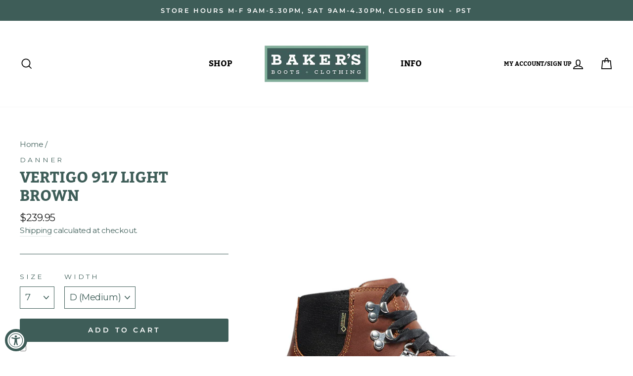

--- FILE ---
content_type: text/html; charset=utf-8
request_url: https://bakershoe.com/products/danner-vertigo-917-light-brown
body_size: 48774
content:
<!doctype html>
<html class="no-js" lang="en">

<head>
<script>GSXMLHttpRequest = XMLHttpRequest;</script>
  
<!-- Global site tag (gtag.js) - Google Analytics -->
<script async src="https://www.googletagmanager.com/gtag/js?id=G-GT5BKFW7SY"></script>
<script>
  window.dataLayer = window.dataLayer || [];
  function gtag(){dataLayer.push(arguments);}
  gtag('js', new Date());

  gtag('config', 'G-GT5BKFW7SY');
  gtag('config', 'G-F2MQXKBHHV');

</script>
  
<!-- Google Tag Manager -->
<script>(function(w,d,s,l,i){w[l]=w[l]||[];w[l].push({'gtm.start':
new Date().getTime(),event:'gtm.js'});var f=d.getElementsByTagName(s)[0],
j=d.createElement(s),dl=l!='dataLayer'?'&l='+l:'';j.async=true;j.src=
'https://www.googletagmanager.com/gtm.js?id='+i+dl;f.parentNode.insertBefore(j,f);
})(window,document,'script','dataLayer','GTM-PDW655V');</script>
<!-- End Google Tag Manager -->

<!-- Hotjar Tracking Code for https://bakershoe.com/ -->
<script>
    (function(h,o,t,j,a,r){
        h.hj=h.hj||function(){(h.hj.q=h.hj.q||[]).push(arguments)};
        h._hjSettings={hjid:3113330,hjsv:6};
        a=o.getElementsByTagName('head')[0];
        r=o.createElement('script');r.async=1;
        r.src=t+h._hjSettings.hjid+j+h._hjSettings.hjsv;
        a.appendChild(r);
    })(window,document,'https://static.hotjar.com/c/hotjar-','.js?sv=');
</script>
  
<!-- Reddit Pixel -->
<script>
!function(w,d){if(!w.rdt){var p=w.rdt=function(){p.sendEvent?p.sendEvent.apply(p,arguments):p.callQueue.push(arguments)};p.callQueue=[];var t=d.createElement("script");t.src="https://www.redditstatic.com/ads/pixel.js",t.async=!0;var s=d.getElementsByTagName("script")[0];s.parentNode.insertBefore(t,s)}}(window,document);rdt('init','t2_foztrhqk');rdt('track', 'PageVisit');
</script>
<!-- DO NOT MODIFY -->
<!-- End Reddit Pixel -->

<!-- TikTok Pixel Code Start -->
<script>
!function (w, d, t) {
  w.TiktokAnalyticsObject=t;var ttq=w[t]=w[t]||[];ttq.methods=["page","track","identify","instances","debug","on","off","once","ready","alias","group","enableCookie","disableCookie","holdConsent","revokeConsent","grantConsent"],ttq.setAndDefer=function(t,e){t[e]=function(){t.push([e].concat(Array.prototype.slice.call(arguments,0)))}};for(var i=0;i<ttq.methods.length;i++)ttq.setAndDefer(ttq,ttq.methods[i]);ttq.instance=function(t){for(
var e=ttq._i[t]||[],n=0;n<ttq.methods.length;n++)ttq.setAndDefer(e,ttq.methods[n]);return e},ttq.load=function(e,n){var r="https://analytics.tiktok.com/i18n/pixel/events.js",o=n&&n.partner;ttq._i=ttq._i||{},ttq._i[e]=[],ttq._i[e]._u=r,ttq._t=ttq._t||{},ttq._t[e]=+new Date,ttq._o=ttq._o||{},ttq._o[e]=n||{};n=document.createElement("script")
;n.type="text/javascript",n.async=!0,n.src=r+"?sdkid="+e+"&lib="+t;e=document.getElementsByTagName("script")[0];e.parentNode.insertBefore(n,e)};

  ttq.load('D4FQP0BC77UDL5032UM0');
  ttq.page();
}(window, document, 'ttq');
</script>
<!-- TikTok Pixel Code End -->
<meta name="smart-seo-integrated" content="true" /><title>Danner Vertigo 917 Light Brown</title>
<meta name="description" content="Drawing on decades of experience designing premium hiking boots, Danner originally created the Vertigo boot in 2009. The Vertigo 917 combines classic styling and innovation in a new, modernized boot. The technical Vibram® midsole and outsole, full-grain leather upper and waterproof GORE-TEX® liner make the Vertigo 917 " />
<meta name="smartseo-keyword" content="" />
<meta name="smartseo-timestamp" content="0" />
<!--JSON-LD data generated by Smart SEO--><script type="application/ld+json">{"@context":"http://schema.org/","@type":"Product","gtin12":"612632271767","productId":"612632271767","url":"https://bakershoe.com/products/danner-vertigo-917-light-brown","name":"Danner Vertigo 917 Light Brown","image":"https://bakershoe.com/cdn/shop/files/32381.jpg?v=1684423913","description":"Drawing on decades of experience designing premium hiking boots, Danner originally created the Vertigo boot in 2009. The Vertigo 917 combines classic styling and innovation in a new, modernized boot. The technical Vibram® midsole and outsole, full-grain leather upper and waterproof GORE-TEX® liner make the Vertigo 917 ","brand":{"name":"Danner"},"sku":"DA-32381-7D","weight":"6.0lb","offers":[{"@type":"Offer" ,"gtin12":"612632271767","priceCurrency":"USD","price":"239.95","priceValidUntil":"2026-04-16","availability":"http://schema.org/InStock","itemCondition":"http://schema.org/NewCondition","sku":"DA-32381-7D","name":"7 / D (Medium)","url":"https://bakershoe.com/products/danner-vertigo-917-light-brown?variant=40349466034257","seller":{"@type":"Organization","name":"Baker&#39;s Boots and Clothing"}},{"@type":"Offer" ,"gtin12":"612632271774","priceCurrency":"USD","price":"239.95","priceValidUntil":"2026-04-16","availability":"http://schema.org/InStock","itemCondition":"http://schema.org/NewCondition","sku":"DA-32381-75D","name":"7.5 / D (Medium)","url":"https://bakershoe.com/products/danner-vertigo-917-light-brown?variant=40349466067025","seller":{"@type":"Organization","name":"Baker&#39;s Boots and Clothing"}},{"@type":"Offer" ,"gtin12":"612632271781","priceCurrency":"USD","price":"239.95","priceValidUntil":"2026-04-16","availability":"http://schema.org/InStock","itemCondition":"http://schema.org/NewCondition","sku":"DA-32381-8D","name":"8 / D (Medium)","url":"https://bakershoe.com/products/danner-vertigo-917-light-brown?variant=40349466099793","seller":{"@type":"Organization","name":"Baker&#39;s Boots and Clothing"}},{"@type":"Offer" ,"gtin12":"612632271798","priceCurrency":"USD","price":"239.95","priceValidUntil":"2026-04-16","availability":"http://schema.org/InStock","itemCondition":"http://schema.org/NewCondition","sku":"DA-32381-85D","name":"8.5 / D (Medium)","url":"https://bakershoe.com/products/danner-vertigo-917-light-brown?variant=40349466132561","seller":{"@type":"Organization","name":"Baker&#39;s Boots and Clothing"}},{"@type":"Offer" ,"gtin12":"612632271804","priceCurrency":"USD","price":"239.95","priceValidUntil":"2026-04-16","availability":"http://schema.org/InStock","itemCondition":"http://schema.org/NewCondition","sku":"DA-32381-9D","name":"9 / D (Medium)","url":"https://bakershoe.com/products/danner-vertigo-917-light-brown?variant=40349466165329","seller":{"@type":"Organization","name":"Baker&#39;s Boots and Clothing"}},{"@type":"Offer" ,"gtin12":"612632271811","priceCurrency":"USD","price":"239.95","priceValidUntil":"2026-04-16","availability":"http://schema.org/InStock","itemCondition":"http://schema.org/NewCondition","sku":"DA-32381-95D","name":"9.5 / D (Medium)","url":"https://bakershoe.com/products/danner-vertigo-917-light-brown?variant=40349466198097","seller":{"@type":"Organization","name":"Baker&#39;s Boots and Clothing"}},{"@type":"Offer" ,"gtin12":"612632271828","priceCurrency":"USD","price":"239.95","priceValidUntil":"2026-04-16","availability":"http://schema.org/InStock","itemCondition":"http://schema.org/NewCondition","sku":"DA-32381-10D","name":"10 / D (Medium)","url":"https://bakershoe.com/products/danner-vertigo-917-light-brown?variant=40349466230865","seller":{"@type":"Organization","name":"Baker&#39;s Boots and Clothing"}},{"@type":"Offer" ,"gtin12":"612632271835","priceCurrency":"USD","price":"239.95","priceValidUntil":"2026-04-16","availability":"http://schema.org/InStock","itemCondition":"http://schema.org/NewCondition","sku":"DA-32381-105D","name":"10.5 / D (Medium)","url":"https://bakershoe.com/products/danner-vertigo-917-light-brown?variant=40349466263633","seller":{"@type":"Organization","name":"Baker&#39;s Boots and Clothing"}},{"@type":"Offer" ,"gtin12":"612632271842","priceCurrency":"USD","price":"239.95","priceValidUntil":"2026-04-16","availability":"http://schema.org/InStock","itemCondition":"http://schema.org/NewCondition","sku":"DA-32381-11D","name":"11 / D (Medium)","url":"https://bakershoe.com/products/danner-vertigo-917-light-brown?variant=40349466296401","seller":{"@type":"Organization","name":"Baker&#39;s Boots and Clothing"}},{"@type":"Offer" ,"gtin12":"612632271859","priceCurrency":"USD","price":"239.95","priceValidUntil":"2026-04-16","availability":"http://schema.org/InStock","itemCondition":"http://schema.org/NewCondition","sku":"DA-32381-115D","name":"11.5 / D (Medium)","url":"https://bakershoe.com/products/danner-vertigo-917-light-brown?variant=40349466329169","seller":{"@type":"Organization","name":"Baker&#39;s Boots and Clothing"}},{"@type":"Offer" ,"gtin12":"612632271866","priceCurrency":"USD","price":"239.95","priceValidUntil":"2026-04-16","availability":"http://schema.org/InStock","itemCondition":"http://schema.org/NewCondition","sku":"DA-32381-12D","name":"12 / D (Medium)","url":"https://bakershoe.com/products/danner-vertigo-917-light-brown?variant=40349466361937","seller":{"@type":"Organization","name":"Baker&#39;s Boots and Clothing"}},{"@type":"Offer" ,"gtin12":"612632271873","priceCurrency":"USD","price":"239.95","priceValidUntil":"2026-04-16","availability":"http://schema.org/InStock","itemCondition":"http://schema.org/NewCondition","sku":"DA-32381-13D","name":"13 / D (Medium)","url":"https://bakershoe.com/products/danner-vertigo-917-light-brown?variant=40349466394705","seller":{"@type":"Organization","name":"Baker&#39;s Boots and Clothing"}}]}</script><!--JSON-LD data generated by Smart SEO-->
<script type="application/ld+json">
    {
        "@context": "http://schema.org",
        "@type": "BreadcrumbList",
        "itemListElement": [
            {
                "@type": "ListItem",
                "position": 1,
                "item": {
                    "@type": "Website",
                    "@id": "https://bakershoe.com",
                    "name": "Home"
                }
            },
            {
                "@type": "ListItem",
                "position": 2,
                "item": {
                    "@type": "WebPage",
                    "@id": "https://bakershoe.com/products/danner-vertigo-917-light-brown",
                    "name": "Vertigo 917 Light Brown"
                }
            }
        ]
    }
</script>
<!--JSON-LD data generated by Smart SEO-->
<script type="application/ld+json">
    {
        "@context": "https://schema.org",
        "@type": "Organization",
        "name": "Baker&#39;s Boots and Clothing",
        "url": "https://bakershoe.com",
        "description": "The #1 source for Custom White&#39;s, Wesco&#39;s, and our large selection of boots and shoes including Danner, Red Wing, Lowa, Zamberlan, Crispi, and more. ",
        "address": {
            "@type": "PostalAddress",
            "streetAddress": "2642 Roosevelt Blvd., STE B",
            "addressLocality": "Eugene",
            "addressRegion": "Oregon",
            "postalCode": "97402",
            "addressCountry": "United States"
        },
        "telephone": "8008790514"
    }
</script><meta charset="utf-8">
  <meta http-equiv="X-UA-Compatible" content="IE=edge,chrome=1">
  <meta name="viewport" content="width=device-width,initial-scale=1">
  <meta name="theme-color" content="#3e5d58">

<!-- Start SEO Optimization -->
  <link rel="canonical" href="https://bakershoe.com/products/danner-vertigo-917-light-brown" />
  
<!-- End SEO Optimization -->
  
  <meta name="format-detection" content="telephone=no">
  <meta name="google-site-verification" content="DPJyB34MzKCSlfsRNXKcEn51OWl7MrJjyId5ymYDOQM" />
  <!-- Global site tag (gtag.js) - Google Ads: 1071723961 -->
  <script async src="https://www.googletagmanager.com/gtag/js?id=AW-1071723961"></script>
  <script>
    window.dataLayer = window.dataLayer || [];
    function gtag(){dataLayer.push(arguments);}
    gtag('js', new Date());

    gtag('config', 'AW-1071723961');
  </script><link rel="shortcut icon" href="//bakershoe.com/cdn/shop/files/BKB_Bakers-Favicon-Logo-32x32_04.09.20_32x32.jpg?v=1613784244" type="image/png" />


  

  
  
  

  <meta property="og:site_name" content="Baker&#39;s Boots and Clothing">
  <meta property="og:url" content="https://bakershoe.com/products/danner-vertigo-917-light-brown">
  <meta property="og:title" content="Vertigo 917 Light Brown">
  <meta property="og:type" content="product">
  <meta property="og:description" content="Drawing on decades of experience designing premium hiking boots, Danner originally created the Vertigo boot in 2009. The Vertigo 917 combines classic styling and innovation in a new, modernized boot. The technical Vibram® midsole and outsole, full-grain leather upper and waterproof GORE-TEX® liner make the Vertigo 917 "><meta property="og:price:amount" content="239.95">
    <meta property="og:price:currency" content="USD"><meta property="og:image" content="http://bakershoe.com/cdn/shop/files/32381_1200x630.jpg?v=1684423913"><meta property="og:image" content="http://bakershoe.com/cdn/shop/files/32381_Q_1200x630.jpg?v=1684423921"><meta property="og:image" content="http://bakershoe.com/cdn/shop/files/32381_M_1200x630.jpg?v=1684423938">
  <meta property="og:image:secure_url" content="https://bakershoe.com/cdn/shop/files/32381_1200x630.jpg?v=1684423913"><meta property="og:image:secure_url" content="https://bakershoe.com/cdn/shop/files/32381_Q_1200x630.jpg?v=1684423921"><meta property="og:image:secure_url" content="https://bakershoe.com/cdn/shop/files/32381_M_1200x630.jpg?v=1684423938">
  <meta name="twitter:site" content="@">
  <meta name="twitter:card" content="summary_large_image">
  <meta name="twitter:title" content="Vertigo 917 Light Brown">
  <meta name="twitter:description" content="Drawing on decades of experience designing premium hiking boots, Danner originally created the Vertigo boot in 2009. The Vertigo 917 combines classic styling and innovation in a new, modernized boot. The technical Vibram® midsole and outsole, full-grain leather upper and waterproof GORE-TEX® liner make the Vertigo 917 ">


  <style data-shopify>
  @font-face {
  font-family: Bitter;
  font-weight: 700;
  font-style: normal;
  src: url("//bakershoe.com/cdn/fonts/bitter/bitter_n7.6f54d15cb20937e632243f04624136dd03296182.woff2") format("woff2"),
       url("//bakershoe.com/cdn/fonts/bitter/bitter_n7.a83f6c3c62c7eb472ab1c4f0356455e4be4dfdc5.woff") format("woff");
}

  @font-face {
  font-family: Montserrat;
  font-weight: 400;
  font-style: normal;
  src: url("//bakershoe.com/cdn/fonts/montserrat/montserrat_n4.81949fa0ac9fd2021e16436151e8eaa539321637.woff2") format("woff2"),
       url("//bakershoe.com/cdn/fonts/montserrat/montserrat_n4.a6c632ca7b62da89c3594789ba828388aac693fe.woff") format("woff");
}


  @font-face {
  font-family: Montserrat;
  font-weight: 600;
  font-style: normal;
  src: url("//bakershoe.com/cdn/fonts/montserrat/montserrat_n6.1326b3e84230700ef15b3a29fb520639977513e0.woff2") format("woff2"),
       url("//bakershoe.com/cdn/fonts/montserrat/montserrat_n6.652f051080eb14192330daceed8cd53dfdc5ead9.woff") format("woff");
}

  @font-face {
  font-family: Montserrat;
  font-weight: 400;
  font-style: italic;
  src: url("//bakershoe.com/cdn/fonts/montserrat/montserrat_i4.5a4ea298b4789e064f62a29aafc18d41f09ae59b.woff2") format("woff2"),
       url("//bakershoe.com/cdn/fonts/montserrat/montserrat_i4.072b5869c5e0ed5b9d2021e4c2af132e16681ad2.woff") format("woff");
}

  @font-face {
  font-family: Montserrat;
  font-weight: 600;
  font-style: italic;
  src: url("//bakershoe.com/cdn/fonts/montserrat/montserrat_i6.e90155dd2f004112a61c0322d66d1f59dadfa84b.woff2") format("woff2"),
       url("//bakershoe.com/cdn/fonts/montserrat/montserrat_i6.41470518d8e9d7f1bcdd29a447c2397e5393943f.woff") format("woff");
}

</style>

  <link href="//bakershoe.com/cdn/shop/t/18/assets/theme.scss.css?v=96131803074954158981731690124" rel="stylesheet" type="text/css" media="all" />
  <link href="//bakershoe.com/cdn/shop/t/18/assets/threekit-helper.css?v=14489742454410684691692974280" rel="stylesheet" type="text/css" media="all" />

  <style data-shopify>
    .collection-item__title {
      font-size: 16.0px;
    }

    @media screen and (min-width: 769px) {
      .collection-item__title {
        font-size: 20px;
      }
    }
  </style>

  <script>
    document.documentElement.className = document.documentElement.className.replace('no-js', 'js');

    window.theme = window.theme || {};
    theme.strings = {
      addToCart: "Add to cart",
      soldOut: "Sold Out",
      unavailable: "Unavailable",
      stockLabel: "Only [count] items in stock!",
      willNotShipUntil: "Will not ship until [date]",
      willBeInStockAfter: "Will be in stock after [date]",
      waitingForStock: "Inventory on the way",
      savePrice: "Save [saved_amount]",
      cartEmpty: "Your cart is currently empty.",
      cartTermsConfirmation: "You must agree with the terms and conditions of sales to check out"
    };
    theme.settings = {
      dynamicVariantsEnable: true,
      dynamicVariantType: "dropdown",
      cartType: "page",
      currenciesEnabled: false,
      nativeMultiCurrency: 97 > 1 ? true : false,
      moneyFormat: "${{amount}}",
      saveType: "dollar",
      recentlyViewedEnabled: false,
      predictiveSearch: true,
      predictiveSearchType: "product,article,page",
      inventoryThreshold: 10,
      quickView: false,
      themeName: 'Impulse',
      themeVersion: "2.6.0"
    };
  </script>

  
<script type='text/javascript' src='https://bakershoe.com/apps/wlm/js/wlm-1.1.js'></script>


 
 









<style type="text/css">.wlm-message-pnf{text-align:center;}#wlm-pwd-form {padding: 30px 0;text-align: center}#wlm-wrapper,.wlm-form-holder {display: inline-block}#wlm-pwd-error {display: none;color: #fb8077;text-align: left}#wlm-pwd-error.wlm-error {border: 1px solid #fb8077}#wlm-pwd-form-button {display: inline-block!important;height: auto!important;padding: 8px 15px!important;background: #777;border-radius: 3px!important;color: #fff!important;text-decoration: none!important;vertical-align: top}.wlm-instantclick-fix,.wlm-item-selector {position: absolute;z-index: -999;display: none;height: 0;width: 0;font-size: 0;line-height: 0}</style>






        
      <script type='text/javascript'>
      
        wlm.navigateByLocation();
      
      wlm.jq(document).ready(function(){
        wlm.removeLinks();
      });
    </script>
    
    
<script>window.performance && window.performance.mark && window.performance.mark('shopify.content_for_header.start');</script><meta name="google-site-verification" content="HvohEe8A3iZIkWZDfTvjjUuIqBsrWE6LhO8vUPjG7QY">
<meta name="google-site-verification" content="H4Ce_lI3c88hymd7erjcz_GsQBKdgTarKGELktB0HzI">
<meta name="facebook-domain-verification" content="qraglutq18113yr7aw7q284yn2aej9">
<meta name="facebook-domain-verification" content="l8b0zeyttb4qu8mrmngyi59dqdtikz">
<meta id="shopify-digital-wallet" name="shopify-digital-wallet" content="/25297354833/digital_wallets/dialog">
<meta name="shopify-checkout-api-token" content="fda7ed9e519f4ba3267d65e3a985a514">
<meta id="in-context-paypal-metadata" data-shop-id="25297354833" data-venmo-supported="false" data-environment="production" data-locale="en_US" data-paypal-v4="true" data-currency="USD">
<link rel="alternate" type="application/json+oembed" href="https://bakershoe.com/products/danner-vertigo-917-light-brown.oembed">
<script async="async" src="/checkouts/internal/preloads.js?locale=en-US"></script>
<link rel="preconnect" href="https://shop.app" crossorigin="anonymous">
<script async="async" src="https://shop.app/checkouts/internal/preloads.js?locale=en-US&shop_id=25297354833" crossorigin="anonymous"></script>
<script id="apple-pay-shop-capabilities" type="application/json">{"shopId":25297354833,"countryCode":"US","currencyCode":"USD","merchantCapabilities":["supports3DS"],"merchantId":"gid:\/\/shopify\/Shop\/25297354833","merchantName":"Baker's Boots and Clothing","requiredBillingContactFields":["postalAddress","email","phone"],"requiredShippingContactFields":["postalAddress","email","phone"],"shippingType":"shipping","supportedNetworks":["visa","masterCard","amex","discover","elo","jcb"],"total":{"type":"pending","label":"Baker's Boots and Clothing","amount":"1.00"},"shopifyPaymentsEnabled":true,"supportsSubscriptions":true}</script>
<script id="shopify-features" type="application/json">{"accessToken":"fda7ed9e519f4ba3267d65e3a985a514","betas":["rich-media-storefront-analytics"],"domain":"bakershoe.com","predictiveSearch":true,"shopId":25297354833,"locale":"en"}</script>
<script>var Shopify = Shopify || {};
Shopify.shop = "bakershoe.myshopify.com";
Shopify.locale = "en";
Shopify.currency = {"active":"USD","rate":"1.0"};
Shopify.country = "US";
Shopify.theme = {"name":"Bakershoe Live | Danner \u0026 Lacrosse Sale | 8.31","id":124481339473,"schema_name":"Impulse","schema_version":"2.6.0","theme_store_id":857,"role":"main"};
Shopify.theme.handle = "null";
Shopify.theme.style = {"id":null,"handle":null};
Shopify.cdnHost = "bakershoe.com/cdn";
Shopify.routes = Shopify.routes || {};
Shopify.routes.root = "/";</script>
<script type="module">!function(o){(o.Shopify=o.Shopify||{}).modules=!0}(window);</script>
<script>!function(o){function n(){var o=[];function n(){o.push(Array.prototype.slice.apply(arguments))}return n.q=o,n}var t=o.Shopify=o.Shopify||{};t.loadFeatures=n(),t.autoloadFeatures=n()}(window);</script>
<script>
  window.ShopifyPay = window.ShopifyPay || {};
  window.ShopifyPay.apiHost = "shop.app\/pay";
  window.ShopifyPay.redirectState = null;
</script>
<script id="shop-js-analytics" type="application/json">{"pageType":"product"}</script>
<script defer="defer" async type="module" src="//bakershoe.com/cdn/shopifycloud/shop-js/modules/v2/client.init-shop-cart-sync_DlSlHazZ.en.esm.js"></script>
<script defer="defer" async type="module" src="//bakershoe.com/cdn/shopifycloud/shop-js/modules/v2/chunk.common_D16XZWos.esm.js"></script>
<script type="module">
  await import("//bakershoe.com/cdn/shopifycloud/shop-js/modules/v2/client.init-shop-cart-sync_DlSlHazZ.en.esm.js");
await import("//bakershoe.com/cdn/shopifycloud/shop-js/modules/v2/chunk.common_D16XZWos.esm.js");

  window.Shopify.SignInWithShop?.initShopCartSync?.({"fedCMEnabled":true,"windoidEnabled":true});

</script>
<script defer="defer" async type="module" src="//bakershoe.com/cdn/shopifycloud/shop-js/modules/v2/client.payment-terms_Bp9K0NXD.en.esm.js"></script>
<script defer="defer" async type="module" src="//bakershoe.com/cdn/shopifycloud/shop-js/modules/v2/chunk.common_D16XZWos.esm.js"></script>
<script defer="defer" async type="module" src="//bakershoe.com/cdn/shopifycloud/shop-js/modules/v2/chunk.modal_UwFWkumu.esm.js"></script>
<script type="module">
  await import("//bakershoe.com/cdn/shopifycloud/shop-js/modules/v2/client.payment-terms_Bp9K0NXD.en.esm.js");
await import("//bakershoe.com/cdn/shopifycloud/shop-js/modules/v2/chunk.common_D16XZWos.esm.js");
await import("//bakershoe.com/cdn/shopifycloud/shop-js/modules/v2/chunk.modal_UwFWkumu.esm.js");

  
</script>
<script>
  window.Shopify = window.Shopify || {};
  if (!window.Shopify.featureAssets) window.Shopify.featureAssets = {};
  window.Shopify.featureAssets['shop-js'] = {"shop-cart-sync":["modules/v2/client.shop-cart-sync_DKWYiEUO.en.esm.js","modules/v2/chunk.common_D16XZWos.esm.js"],"init-fed-cm":["modules/v2/client.init-fed-cm_vfPMjZAC.en.esm.js","modules/v2/chunk.common_D16XZWos.esm.js"],"init-shop-email-lookup-coordinator":["modules/v2/client.init-shop-email-lookup-coordinator_CR38P6MB.en.esm.js","modules/v2/chunk.common_D16XZWos.esm.js"],"init-shop-cart-sync":["modules/v2/client.init-shop-cart-sync_DlSlHazZ.en.esm.js","modules/v2/chunk.common_D16XZWos.esm.js"],"shop-cash-offers":["modules/v2/client.shop-cash-offers_CJw4IQ6B.en.esm.js","modules/v2/chunk.common_D16XZWos.esm.js","modules/v2/chunk.modal_UwFWkumu.esm.js"],"shop-toast-manager":["modules/v2/client.shop-toast-manager_BY778Uv6.en.esm.js","modules/v2/chunk.common_D16XZWos.esm.js"],"init-windoid":["modules/v2/client.init-windoid_DVhZdEm3.en.esm.js","modules/v2/chunk.common_D16XZWos.esm.js"],"shop-button":["modules/v2/client.shop-button_D2ZzKUPa.en.esm.js","modules/v2/chunk.common_D16XZWos.esm.js"],"avatar":["modules/v2/client.avatar_BTnouDA3.en.esm.js"],"init-customer-accounts-sign-up":["modules/v2/client.init-customer-accounts-sign-up_CQZUmjGN.en.esm.js","modules/v2/client.shop-login-button_Cu5K-F7X.en.esm.js","modules/v2/chunk.common_D16XZWos.esm.js","modules/v2/chunk.modal_UwFWkumu.esm.js"],"pay-button":["modules/v2/client.pay-button_CcBqbGU7.en.esm.js","modules/v2/chunk.common_D16XZWos.esm.js"],"init-shop-for-new-customer-accounts":["modules/v2/client.init-shop-for-new-customer-accounts_B5DR5JTE.en.esm.js","modules/v2/client.shop-login-button_Cu5K-F7X.en.esm.js","modules/v2/chunk.common_D16XZWos.esm.js","modules/v2/chunk.modal_UwFWkumu.esm.js"],"shop-login-button":["modules/v2/client.shop-login-button_Cu5K-F7X.en.esm.js","modules/v2/chunk.common_D16XZWos.esm.js","modules/v2/chunk.modal_UwFWkumu.esm.js"],"shop-follow-button":["modules/v2/client.shop-follow-button_BX8Slf17.en.esm.js","modules/v2/chunk.common_D16XZWos.esm.js","modules/v2/chunk.modal_UwFWkumu.esm.js"],"init-customer-accounts":["modules/v2/client.init-customer-accounts_DjKkmQ2w.en.esm.js","modules/v2/client.shop-login-button_Cu5K-F7X.en.esm.js","modules/v2/chunk.common_D16XZWos.esm.js","modules/v2/chunk.modal_UwFWkumu.esm.js"],"lead-capture":["modules/v2/client.lead-capture_ChWCg7nV.en.esm.js","modules/v2/chunk.common_D16XZWos.esm.js","modules/v2/chunk.modal_UwFWkumu.esm.js"],"checkout-modal":["modules/v2/client.checkout-modal_DPnpVyv-.en.esm.js","modules/v2/chunk.common_D16XZWos.esm.js","modules/v2/chunk.modal_UwFWkumu.esm.js"],"shop-login":["modules/v2/client.shop-login_leRXJtcZ.en.esm.js","modules/v2/chunk.common_D16XZWos.esm.js","modules/v2/chunk.modal_UwFWkumu.esm.js"],"payment-terms":["modules/v2/client.payment-terms_Bp9K0NXD.en.esm.js","modules/v2/chunk.common_D16XZWos.esm.js","modules/v2/chunk.modal_UwFWkumu.esm.js"]};
</script>
<script>(function() {
  var isLoaded = false;
  function asyncLoad() {
    if (isLoaded) return;
    isLoaded = true;
    var urls = ["https:\/\/hotjar.dualsidedapp.com\/script.js?shop=bakershoe.myshopify.com","https:\/\/cdn.shopify.com\/s\/files\/1\/0252\/9735\/4833\/t\/5\/assets\/subscribe-it.js?v=1667241863\u0026shop=bakershoe.myshopify.com","https:\/\/shopify-extension.getredo.com\/main.js?widget_id=0b481b3dba3o3qt\u0026shop=bakershoe.myshopify.com","https:\/\/chat-widget.getredo.com\/widget.js?widgetId=0b481b3dba3o3qt\u0026shop=bakershoe.myshopify.com","https:\/\/searchanise-ef84.kxcdn.com\/widgets\/shopify\/init.js?a=3B4C3e7q6m\u0026shop=bakershoe.myshopify.com"];
    for (var i = 0; i < urls.length; i++) {
      var s = document.createElement('script');
      s.type = 'text/javascript';
      s.async = true;
      s.src = urls[i];
      var x = document.getElementsByTagName('script')[0];
      x.parentNode.insertBefore(s, x);
    }
  };
  if(window.attachEvent) {
    window.attachEvent('onload', asyncLoad);
  } else {
    window.addEventListener('load', asyncLoad, false);
  }
})();</script>
<script id="__st">var __st={"a":25297354833,"offset":-28800,"reqid":"bade8ac8-c28a-4964-82d2-b6a6737a5f17-1768593375","pageurl":"bakershoe.com\/products\/danner-vertigo-917-light-brown","u":"2d15285d54dc","p":"product","rtyp":"product","rid":7085118783569};</script>
<script>window.ShopifyPaypalV4VisibilityTracking = true;</script>
<script id="captcha-bootstrap">!function(){'use strict';const t='contact',e='account',n='new_comment',o=[[t,t],['blogs',n],['comments',n],[t,'customer']],c=[[e,'customer_login'],[e,'guest_login'],[e,'recover_customer_password'],[e,'create_customer']],r=t=>t.map((([t,e])=>`form[action*='/${t}']:not([data-nocaptcha='true']) input[name='form_type'][value='${e}']`)).join(','),a=t=>()=>t?[...document.querySelectorAll(t)].map((t=>t.form)):[];function s(){const t=[...o],e=r(t);return a(e)}const i='password',u='form_key',d=['recaptcha-v3-token','g-recaptcha-response','h-captcha-response',i],f=()=>{try{return window.sessionStorage}catch{return}},m='__shopify_v',_=t=>t.elements[u];function p(t,e,n=!1){try{const o=window.sessionStorage,c=JSON.parse(o.getItem(e)),{data:r}=function(t){const{data:e,action:n}=t;return t[m]||n?{data:e,action:n}:{data:t,action:n}}(c);for(const[e,n]of Object.entries(r))t.elements[e]&&(t.elements[e].value=n);n&&o.removeItem(e)}catch(o){console.error('form repopulation failed',{error:o})}}const l='form_type',E='cptcha';function T(t){t.dataset[E]=!0}const w=window,h=w.document,L='Shopify',v='ce_forms',y='captcha';let A=!1;((t,e)=>{const n=(g='f06e6c50-85a8-45c8-87d0-21a2b65856fe',I='https://cdn.shopify.com/shopifycloud/storefront-forms-hcaptcha/ce_storefront_forms_captcha_hcaptcha.v1.5.2.iife.js',D={infoText:'Protected by hCaptcha',privacyText:'Privacy',termsText:'Terms'},(t,e,n)=>{const o=w[L][v],c=o.bindForm;if(c)return c(t,g,e,D).then(n);var r;o.q.push([[t,g,e,D],n]),r=I,A||(h.body.append(Object.assign(h.createElement('script'),{id:'captcha-provider',async:!0,src:r})),A=!0)});var g,I,D;w[L]=w[L]||{},w[L][v]=w[L][v]||{},w[L][v].q=[],w[L][y]=w[L][y]||{},w[L][y].protect=function(t,e){n(t,void 0,e),T(t)},Object.freeze(w[L][y]),function(t,e,n,w,h,L){const[v,y,A,g]=function(t,e,n){const i=e?o:[],u=t?c:[],d=[...i,...u],f=r(d),m=r(i),_=r(d.filter((([t,e])=>n.includes(e))));return[a(f),a(m),a(_),s()]}(w,h,L),I=t=>{const e=t.target;return e instanceof HTMLFormElement?e:e&&e.form},D=t=>v().includes(t);t.addEventListener('submit',(t=>{const e=I(t);if(!e)return;const n=D(e)&&!e.dataset.hcaptchaBound&&!e.dataset.recaptchaBound,o=_(e),c=g().includes(e)&&(!o||!o.value);(n||c)&&t.preventDefault(),c&&!n&&(function(t){try{if(!f())return;!function(t){const e=f();if(!e)return;const n=_(t);if(!n)return;const o=n.value;o&&e.removeItem(o)}(t);const e=Array.from(Array(32),(()=>Math.random().toString(36)[2])).join('');!function(t,e){_(t)||t.append(Object.assign(document.createElement('input'),{type:'hidden',name:u})),t.elements[u].value=e}(t,e),function(t,e){const n=f();if(!n)return;const o=[...t.querySelectorAll(`input[type='${i}']`)].map((({name:t})=>t)),c=[...d,...o],r={};for(const[a,s]of new FormData(t).entries())c.includes(a)||(r[a]=s);n.setItem(e,JSON.stringify({[m]:1,action:t.action,data:r}))}(t,e)}catch(e){console.error('failed to persist form',e)}}(e),e.submit())}));const S=(t,e)=>{t&&!t.dataset[E]&&(n(t,e.some((e=>e===t))),T(t))};for(const o of['focusin','change'])t.addEventListener(o,(t=>{const e=I(t);D(e)&&S(e,y())}));const B=e.get('form_key'),M=e.get(l),P=B&&M;t.addEventListener('DOMContentLoaded',(()=>{const t=y();if(P)for(const e of t)e.elements[l].value===M&&p(e,B);[...new Set([...A(),...v().filter((t=>'true'===t.dataset.shopifyCaptcha))])].forEach((e=>S(e,t)))}))}(h,new URLSearchParams(w.location.search),n,t,e,['guest_login'])})(!1,!0)}();</script>
<script integrity="sha256-4kQ18oKyAcykRKYeNunJcIwy7WH5gtpwJnB7kiuLZ1E=" data-source-attribution="shopify.loadfeatures" defer="defer" src="//bakershoe.com/cdn/shopifycloud/storefront/assets/storefront/load_feature-a0a9edcb.js" crossorigin="anonymous"></script>
<script crossorigin="anonymous" defer="defer" src="//bakershoe.com/cdn/shopifycloud/storefront/assets/shopify_pay/storefront-65b4c6d7.js?v=20250812"></script>
<script data-source-attribution="shopify.dynamic_checkout.dynamic.init">var Shopify=Shopify||{};Shopify.PaymentButton=Shopify.PaymentButton||{isStorefrontPortableWallets:!0,init:function(){window.Shopify.PaymentButton.init=function(){};var t=document.createElement("script");t.src="https://bakershoe.com/cdn/shopifycloud/portable-wallets/latest/portable-wallets.en.js",t.type="module",document.head.appendChild(t)}};
</script>
<script data-source-attribution="shopify.dynamic_checkout.buyer_consent">
  function portableWalletsHideBuyerConsent(e){var t=document.getElementById("shopify-buyer-consent"),n=document.getElementById("shopify-subscription-policy-button");t&&n&&(t.classList.add("hidden"),t.setAttribute("aria-hidden","true"),n.removeEventListener("click",e))}function portableWalletsShowBuyerConsent(e){var t=document.getElementById("shopify-buyer-consent"),n=document.getElementById("shopify-subscription-policy-button");t&&n&&(t.classList.remove("hidden"),t.removeAttribute("aria-hidden"),n.addEventListener("click",e))}window.Shopify?.PaymentButton&&(window.Shopify.PaymentButton.hideBuyerConsent=portableWalletsHideBuyerConsent,window.Shopify.PaymentButton.showBuyerConsent=portableWalletsShowBuyerConsent);
</script>
<script data-source-attribution="shopify.dynamic_checkout.cart.bootstrap">document.addEventListener("DOMContentLoaded",(function(){function t(){return document.querySelector("shopify-accelerated-checkout-cart, shopify-accelerated-checkout")}if(t())Shopify.PaymentButton.init();else{new MutationObserver((function(e,n){t()&&(Shopify.PaymentButton.init(),n.disconnect())})).observe(document.body,{childList:!0,subtree:!0})}}));
</script>
<script id='scb4127' type='text/javascript' async='' src='https://bakershoe.com/cdn/shopifycloud/privacy-banner/storefront-banner.js'></script><link id="shopify-accelerated-checkout-styles" rel="stylesheet" media="screen" href="https://bakershoe.com/cdn/shopifycloud/portable-wallets/latest/accelerated-checkout-backwards-compat.css" crossorigin="anonymous">
<style id="shopify-accelerated-checkout-cart">
        #shopify-buyer-consent {
  margin-top: 1em;
  display: inline-block;
  width: 100%;
}

#shopify-buyer-consent.hidden {
  display: none;
}

#shopify-subscription-policy-button {
  background: none;
  border: none;
  padding: 0;
  text-decoration: underline;
  font-size: inherit;
  cursor: pointer;
}

#shopify-subscription-policy-button::before {
  box-shadow: none;
}

      </style>

<script>window.performance && window.performance.mark && window.performance.mark('shopify.content_for_header.end');</script>

<script>
    window.BOLD = window.BOLD || {};
        window.BOLD.options = window.BOLD.options || {};
        window.BOLD.options.settings = window.BOLD.options.settings || {};
        window.BOLD.options.settings.v1_variant_mode = window.BOLD.options.settings.v1_variant_mode || true;
        window.BOLD.options.settings.hybrid_fix_auto_insert_inputs =
        window.BOLD.options.settings.hybrid_fix_auto_insert_inputs || true;
</script>

<script>window.BOLD = window.BOLD || {};
    window.BOLD.common = window.BOLD.common || {};
    window.BOLD.common.Shopify = window.BOLD.common.Shopify || {};
    window.BOLD.common.Shopify.shop = {
      domain: 'bakershoe.com',
      permanent_domain: 'bakershoe.myshopify.com',
      url: 'https://bakershoe.com',
      secure_url: 'https://bakershoe.com',
      money_format: "${{amount}}",
      currency: "USD"
    };
    window.BOLD.common.Shopify.customer = {
      id: null,
      tags: null,
    };
    window.BOLD.common.Shopify.cart = {"note":null,"attributes":{},"original_total_price":0,"total_price":0,"total_discount":0,"total_weight":0.0,"item_count":0,"items":[],"requires_shipping":false,"currency":"USD","items_subtotal_price":0,"cart_level_discount_applications":[],"checkout_charge_amount":0};
    window.BOLD.common.template = 'product';window.BOLD.common.Shopify.formatMoney = function(money, format) {
        function n(t, e) {
            return "undefined" == typeof t ? e : t
        }
        function r(t, e, r, i) {
            if (e = n(e, 2),
                r = n(r, ","),
                i = n(i, "."),
            isNaN(t) || null == t)
                return 0;
            t = (t / 100).toFixed(e);
            var o = t.split(".")
                , a = o[0].replace(/(\d)(?=(\d\d\d)+(?!\d))/g, "$1" + r)
                , s = o[1] ? i + o[1] : "";
            return a + s
        }
        "string" == typeof money && (money = money.replace(".", ""));
        var i = ""
            , o = /\{\{\s*(\w+)\s*\}\}/
            , a = format || window.BOLD.common.Shopify.shop.money_format || window.Shopify.money_format || "$ {{ amount }}";
        switch (a.match(o)[1]) {
            case "amount":
                i = r(money, 2, ",", ".");
                break;
            case "amount_no_decimals":
                i = r(money, 0, ",", ".");
                break;
            case "amount_with_comma_separator":
                i = r(money, 2, ".", ",");
                break;
            case "amount_no_decimals_with_comma_separator":
                i = r(money, 0, ".", ",");
                break;
            case "amount_with_space_separator":
                i = r(money, 2, " ", ",");
                break;
            case "amount_no_decimals_with_space_separator":
                i = r(money, 0, " ", ",");
                break;
            case "amount_with_apostrophe_separator":
                i = r(money, 2, "'", ".");
                break;
        }
        return a.replace(o, i);
    };
    window.BOLD.common.Shopify.saveProduct = function (handle, product) {
      if (typeof handle === 'string' && typeof window.BOLD.common.Shopify.products[handle] === 'undefined') {
        if (typeof product === 'number') {
          window.BOLD.common.Shopify.handles[product] = handle;
          product = { id: product };
        }
        window.BOLD.common.Shopify.products[handle] = product;
      }
    };
    window.BOLD.common.Shopify.saveVariant = function (variant_id, variant) {
      if (typeof variant_id === 'number' && typeof window.BOLD.common.Shopify.variants[variant_id] === 'undefined') {
        window.BOLD.common.Shopify.variants[variant_id] = variant;
      }
    };window.BOLD.common.Shopify.products = window.BOLD.common.Shopify.products || {};
    window.BOLD.common.Shopify.variants = window.BOLD.common.Shopify.variants || {};
    window.BOLD.common.Shopify.handles = window.BOLD.common.Shopify.handles || {};window.BOLD.common.Shopify.handle = "danner-vertigo-917-light-brown"
window.BOLD.common.Shopify.saveProduct("danner-vertigo-917-light-brown", 7085118783569);window.BOLD.common.Shopify.saveVariant(40349466034257, { product_id: 7085118783569, product_handle: "danner-vertigo-917-light-brown", price: 23995, group_id: '', csp_metafield: {}});window.BOLD.common.Shopify.saveVariant(40349466067025, { product_id: 7085118783569, product_handle: "danner-vertigo-917-light-brown", price: 23995, group_id: '', csp_metafield: {}});window.BOLD.common.Shopify.saveVariant(40349466099793, { product_id: 7085118783569, product_handle: "danner-vertigo-917-light-brown", price: 23995, group_id: '', csp_metafield: {}});window.BOLD.common.Shopify.saveVariant(40349466132561, { product_id: 7085118783569, product_handle: "danner-vertigo-917-light-brown", price: 23995, group_id: '', csp_metafield: {}});window.BOLD.common.Shopify.saveVariant(40349466165329, { product_id: 7085118783569, product_handle: "danner-vertigo-917-light-brown", price: 23995, group_id: '', csp_metafield: {}});window.BOLD.common.Shopify.saveVariant(40349466198097, { product_id: 7085118783569, product_handle: "danner-vertigo-917-light-brown", price: 23995, group_id: '', csp_metafield: {}});window.BOLD.common.Shopify.saveVariant(40349466230865, { product_id: 7085118783569, product_handle: "danner-vertigo-917-light-brown", price: 23995, group_id: '', csp_metafield: {}});window.BOLD.common.Shopify.saveVariant(40349466263633, { product_id: 7085118783569, product_handle: "danner-vertigo-917-light-brown", price: 23995, group_id: '', csp_metafield: {}});window.BOLD.common.Shopify.saveVariant(40349466296401, { product_id: 7085118783569, product_handle: "danner-vertigo-917-light-brown", price: 23995, group_id: '', csp_metafield: {}});window.BOLD.common.Shopify.saveVariant(40349466329169, { product_id: 7085118783569, product_handle: "danner-vertigo-917-light-brown", price: 23995, group_id: '', csp_metafield: {}});window.BOLD.common.Shopify.saveVariant(40349466361937, { product_id: 7085118783569, product_handle: "danner-vertigo-917-light-brown", price: 23995, group_id: '', csp_metafield: {}});window.BOLD.common.Shopify.saveVariant(40349466394705, { product_id: 7085118783569, product_handle: "danner-vertigo-917-light-brown", price: 23995, group_id: '', csp_metafield: {}});window.BOLD.apps_installed = {"Product Options":2} || {};window.BOLD.common.Shopify.metafields = window.BOLD.common.Shopify.metafields || {};window.BOLD.common.Shopify.metafields["bold_rp"] = {};window.BOLD.common.Shopify.metafields["bold_csp_defaults"] = {};window.BOLD.common.cacheParams = window.BOLD.common.cacheParams || {};
</script>

<script>
    window.BOLD.common.cacheParams.options = 1768248544;
</script>
<link href="//bakershoe.com/cdn/shop/t/18/assets/bold-options.css?v=45817851967698001831731007084" rel="stylesheet" type="text/css" media="all" />
<script defer src="https://options.shopapps.site/js/options.js"></script>
  
  <script src="//bakershoe.com/cdn/shop/t/18/assets/vendor-scripts-v6.js" defer="defer"></script>

  

  <script src="//bakershoe.com/cdn/shop/t/18/assets/theme.js?v=1543037231407083051692974280" defer="defer"></script><script>
    
    
    
    
    var gsf_conversion_data = {page_type : 'product', event : 'view_item', data : {product_data : [{variant_id : 40349466034257, product_id : 7085118783569, name : "Vertigo 917 Light Brown", price : "239.95", currency : "USD", sku : "DA-32381-7D", brand : "Danner", variant : "7 / D (Medium)", category : "", quantity : "104" }], total_price : "239.95", shop_currency : "USD"}};
    
</script>


  


  <script
          src="https://code.jquery.com/jquery-3.4.1.min.js"
          integrity="sha256-CSXorXvZcTkaix6Yvo6HppcZGetbYMGWSFlBw8HfCJo="
          crossorigin="anonymous" defer></script>

  
	
    
    <script src="//bakershoe.com/cdn/shop/t/18/assets/magic360.js?v=17241573675175269211692974280" type="text/javascript"></script>
    <link href="//bakershoe.com/cdn/shop/t/18/assets/magic360.css?v=72321500022873302581692974280" rel="stylesheet" type="text/css" media="all" />
    <link href="//bakershoe.com/cdn/shop/t/18/assets/magic360.additional.css?v=103366153307525358641692974280" rel="stylesheet" type="text/css" media="all" />
    <script type="text/javascript">
    Magic360.options = {
		'autospin-direction':'clockwise',
		'columns':41,
		'rows':1,
		'magnify':true,
		'magnifier-width':'60%',
		'magnifier-shape':'inner',
		'fullscreen':true,
		'spin':'drag',
		'speed':50,
		'mousewheel-step':1,
		'autospin-speed':4000,
		'smoothing':true,
		'autospin':'infinite',
		'autospin-start':'load,click',
		'autospin-stop':'click',
		'initialize-on':'click',
		'start-column':1,
		'start-row':'auto',
		'loop-column':true,
		'loop-row':true,
		'reverse-column':false,
		'reverse-row':false,
		'column-increment':1,
		'row-increment':1,
		'hint':true
    }
    Magic360.lang = {
		'loading-text':'Loading...',
		'fullscreen-loading-text':'Loading large spin...',
		'hint-text':'Drag to spin',
		'mobile-hint-text':'Swipe to spin'
    }
    </script>
    

  
  
<!-- 10/13/2021 Adding jquery headers to see if custom.js stops throwing: ReferenceError: $ is not defined / jQuery is missing -->
<!-- <script src="https://cdnjs.cloudflare.com/ajax/libs/jquery/3.2.1/jquery.min.js"></script> -->
<!-- reverted due to questionable ips -->

<script> mydata ={"preorderSetting":{"pre_badges":"No","force_preorder":null,"badge_text":"Pre-Order","badge_bk":"FF1919","badge_color":"ffffff","badgeShape":"Rectangle","badgePosition":"top_right","badge_text_size":"11","animateclass":"hvr-no","global_preorderlimit":"","button_text":"Make Deposit","button_message":"Available soon","nopreordermessage":"No Pre-Order for this product","mode":"hover","position":"","button_color":"#000000","button_text_color":"#FFFFFF","button_text_size":"15px","button_font_weight":"normal","button_width":"100%","button_top_margin":"5px","button_radius":"0px","tooltip_bkcolor":"#000000","tooltip_opt":"No","tooltip_textcolor":"#FFFFFF","custom_note":"Pre-order Item","custom_note_label":"Note","qty_limit":"","qty_check":"No","error_customer_msg":"Sorry..!! This much quantity is not available. You can avail maximum <PROQTY>","enable_country":"","location_enable":"No","error_message_geo":"Sorry !!! No Pre-Order available at this location.","mandatory_for_customers":"No","customer_delivery_date_feature":"No","customer_delivery_time_feature":"No","customer_delivery_label":"Schedule Delivery"},"developerSetting":{"formselector":"form[action^=\"\/cart\/add\"], form[action=\"\/cart\/add\"]:first, form[action=\"\/zh-TW\/cart\/add\"]:first, form[action=\"\/ko\/cart\/add\"]:first, form[action=\"\/es\/cart\/add\"]:first,form[action=\"\/en\/cart\/add\"]:first, form[action=\"\/de\/cart\/add\"]:first, form[action=\"\/cy\/cart\/add\"]:first, form[action=\"\/cart\/add.js\"]:first, form[action=\"\/fr\/cart\/add\"]:first, form[action=\"\/ar\/cart\/add\"], form[action=\"\/zh-cn\/cart\/add\"]","buttonselector":"button[name=\"add\"]:first, input[name=\"add\"]:first, input[data-action=\"add-to-cart\"], #button-add-to-cart, button.product-form--add-to-cart, button.product-form--atc-button, button.addtocart-button-active, button.product-submit, button.ProductForm__AddToCart, [type=submit]:visible:first, .product-form__add-button","variantselector1":".product__variant, select:not(.selectoption_id,.product-form__quantity, .delivery_time, #product-quantity-select), .single-option-selector, input[name=\"Size\"], .ProductForm__Variants .ProductForm__Option input[type=\"radio\"], .variant-group input[type=\"radio\"], .swatch input[type=\"radio\"]","variantselector2":"input[name=\"quantity\"]","variantselector3":"","tags_badges":"","badges_allpages":"","badges_allpages_hide_attr":"","checkoutattr":"input[name=\"checkout\"], button[name=\"checkout\"]","subtotalclass":"","partialtext":"Partial Deposit:","remainingtext":"Remaining Balance:","drawerbuttonattr":"#drawer input[name=\"checkout\"], #drawer button[name=\"checkout\"], .Drawer button[name=\"checkout\"]","drawersubtotal":"","drawerevents":"header a[href=\"\/cart\"]","remainingenable":"Yes"},"generalSetting":{"counter_theme":"sd_counter1","comingsoontext":"Coming Soon","notify_autosent":"no_disable","coupon_option":"No","account_coupon":"No","auto_coupon":"No","shipping1":"No","shipping2":"No","tax_1":"No","tax_2":"No","com_badges":null,"com_badge_text":"Coming-Soon","com_badge_bk":"FF1919","com_badge_color":"ffff","com_badge_text_size":"11px","comBadgeShape":"Rectangle","comBadgePosition":"top_right","enable_favicon":"No","favbgcolor":"FF0000","favtxtcolor":"FFf","preorder_mode":"mode1","global_preorderlimit":"","mixed_cart":"No","mixed_cart_mode":"inline","mixed_cart_heading":"Warning: you have pre-order and in-stock products in the same cart","mixed_cart_content":"Shipment of your in-stock items may be delayed until your pre-order item is ready for shipping.","counter_days":"Days","counter_hours":"Hours","counter_minutes":"Minutes","counter_seconds":"Seconds"},"notifySetting":{"enablenotify":"No","notify_type":"slide","notifylinktext":"Notify me","sd_notifybuttontext":"Notify me","notifylinktextcolor":"000","notifylink_bkcolor":"fff","notify_textalign":"left","notify_link_txtsize":"14","notify_link_deco":"underline","notify_link_weight":"normal","en_inject":"No","selectinject":"Inject after","injectevent":"CLASS","injectvalue":"sd-advanced-preorder"},"partialSettings":{"payment_type_text":"Payment Type","full_partial":"No","fullpay_text":"Full Payment","partialpay_text":"Partial Payment","cart_total":"No","total_text":"Partial Cart","checkout_text":"Partial Checkout","note_checkout1":"Initial Partial Payment (Check \"My Account\" page in store for balance payment)","note_checkout2":"Final Partial Payment","full_note_checkout":"Pay initial payment -","partial_cart":"No","partial_msg_txt":"","account_login":"disabled","fullpay_message_text":"Pay full payment - ","partialpay_message_text":"Pay initial payment - ","fullpaybtntext":"Pay Full","partialpaybtntext":"Pay Partial","par_badges":"No","par_badge_text":"Partial-Order","par_badge_bk":"FF1919","par_badge_color":"ffff","par_badge_text_size":"11px","enabletimer":"No","timermsg":"Hurry Up..!! Your cart will be lost in ","timertextcolor":"000","timerbkg":"ddd","timeralign":"left","timertextweight":"normal","timer":"20","timer_border":"none","timerborderpx":"1","timerbordercolor":"000","custom_priceonoff":"No","custom_paytext":"Custom Price"},"AccountPageSetting":{"float_button":"No"},"app":{"appenable":"Yes","memberplan":"standard","status_activation":"active","p_status_activation":null,"advanced_premium":null,"today_date_time":"2026-01-16","today_time":"11:56"}}
		var sd_productJson = {"id":7085118783569,"title":"Vertigo 917 Light Brown","handle":"danner-vertigo-917-light-brown","description":"\u003cp\u003e\u003cmeta charset=\"utf-8\"\u003e\u003cspan\u003eDrawing on decades of experience designing premium hiking boots, Danner originally created the Vertigo boot in 2009. The Vertigo 917 combines classic styling and innovation in a new, modernized boot. The technical Vibram® midsole and outsole, full-grain leather upper and waterproof GORE-TEX® liner make the Vertigo 917 the ideal boot for the urban explorer.\u003c\/span\u003e\u003c\/p\u003e\n\u003cul\u003e\n\u003cli\u003e\u003cspan\u003eStyle: 32381\u003c\/span\u003e\u003c\/li\u003e\n\u003cli\u003e\u003cspan\u003eWeight: 35 oz per pair\u003c\/span\u003e\u003c\/li\u003e\n\u003cli\u003e\u003cspan\u003eHeight: 5\"\u003c\/span\u003e\u003c\/li\u003e\n\u003cli\u003e\u003cspan\u003eInsulation: Non-Insulated\u003c\/span\u003e\u003c\/li\u003e\n\u003cli\u003e\u003cspan\u003eColor: Light Brown\u003c\/span\u003e\u003c\/li\u003e\n\u003cli\u003e\u003cspan\u003eFootbed: OrthoLite\u003c\/span\u003e\u003c\/li\u003e\n\u003cli\u003e\u003cspan\u003eShank: Nylon\u003c\/span\u003e\u003c\/li\u003e\n\u003cli\u003e\u003cspan\u003eLast Type: 971X\u003c\/span\u003e\u003c\/li\u003e\n\u003cli\u003e\u003cspan\u003eLining: Waterproof\u003c\/span\u003e\u003c\/li\u003e\n\u003cli\u003e\u003cspan\u003eLiner: GORE-TEX\u003c\/span\u003e\u003c\/li\u003e\n\u003cli\u003e\u003cspan\u003eOutsole: Vibram® 917\u003c\/span\u003e\u003c\/li\u003e\n\u003cli\u003e\u003cspan\u003eRecraftable: No\u003c\/span\u003e\u003c\/li\u003e\n\u003cli\u003e\u003cspan\u003eManufacturing: Imported\u003c\/span\u003e\u003c\/li\u003e\n\u003c\/ul\u003e","published_at":"2023-05-17T19:55:42-07:00","created_at":"2023-05-17T19:55:43-07:00","vendor":"Danner","type":"","tags":["Greater Than 5 Inventory","High Inventory","Lifestyle","New","On Sale","Waterproof"],"price":23995,"price_min":23995,"price_max":23995,"available":true,"price_varies":false,"compare_at_price":null,"compare_at_price_min":0,"compare_at_price_max":0,"compare_at_price_varies":false,"variants":[{"id":40349466034257,"title":"7 \/ D (Medium)","option1":"7","option2":"D (Medium)","option3":null,"sku":"DA-32381-7D","requires_shipping":true,"taxable":false,"featured_image":{"id":31689942171729,"product_id":7085118783569,"position":1,"created_at":"2023-05-18T08:31:51-07:00","updated_at":"2023-05-18T08:31:53-07:00","alt":"Vertigo 917 Light Brown - Baker's Boots and Clothing","width":1200,"height":1200,"src":"\/\/bakershoe.com\/cdn\/shop\/files\/32381.jpg?v=1684423913","variant_ids":[40349466034257,40349466067025,40349466099793,40349466132561,40349466165329,40349466198097,40349466230865,40349466263633,40349466296401,40349466329169,40349466361937,40349466394705]},"available":true,"name":"Vertigo 917 Light Brown - 7 \/ D (Medium)","public_title":"7 \/ D (Medium)","options":["7","D (Medium)"],"price":23995,"weight":2722,"compare_at_price":null,"inventory_management":"shopify","barcode":"612632271767","featured_media":{"alt":"Vertigo 917 Light Brown - Baker's Boots and Clothing","id":24419546497105,"position":1,"preview_image":{"aspect_ratio":1.0,"height":1200,"width":1200,"src":"\/\/bakershoe.com\/cdn\/shop\/files\/32381.jpg?v=1684423913"}},"requires_selling_plan":false,"selling_plan_allocations":[],"quantity_rule":{"min":1,"max":null,"increment":1}},{"id":40349466067025,"title":"7.5 \/ D (Medium)","option1":"7.5","option2":"D (Medium)","option3":null,"sku":"DA-32381-75D","requires_shipping":true,"taxable":false,"featured_image":{"id":31689942171729,"product_id":7085118783569,"position":1,"created_at":"2023-05-18T08:31:51-07:00","updated_at":"2023-05-18T08:31:53-07:00","alt":"Vertigo 917 Light Brown - Baker's Boots and Clothing","width":1200,"height":1200,"src":"\/\/bakershoe.com\/cdn\/shop\/files\/32381.jpg?v=1684423913","variant_ids":[40349466034257,40349466067025,40349466099793,40349466132561,40349466165329,40349466198097,40349466230865,40349466263633,40349466296401,40349466329169,40349466361937,40349466394705]},"available":true,"name":"Vertigo 917 Light Brown - 7.5 \/ D (Medium)","public_title":"7.5 \/ D (Medium)","options":["7.5","D (Medium)"],"price":23995,"weight":2722,"compare_at_price":null,"inventory_management":"shopify","barcode":"612632271774","featured_media":{"alt":"Vertigo 917 Light Brown - Baker's Boots and Clothing","id":24419546497105,"position":1,"preview_image":{"aspect_ratio":1.0,"height":1200,"width":1200,"src":"\/\/bakershoe.com\/cdn\/shop\/files\/32381.jpg?v=1684423913"}},"requires_selling_plan":false,"selling_plan_allocations":[],"quantity_rule":{"min":1,"max":null,"increment":1}},{"id":40349466099793,"title":"8 \/ D (Medium)","option1":"8","option2":"D (Medium)","option3":null,"sku":"DA-32381-8D","requires_shipping":true,"taxable":false,"featured_image":{"id":31689942171729,"product_id":7085118783569,"position":1,"created_at":"2023-05-18T08:31:51-07:00","updated_at":"2023-05-18T08:31:53-07:00","alt":"Vertigo 917 Light Brown - Baker's Boots and Clothing","width":1200,"height":1200,"src":"\/\/bakershoe.com\/cdn\/shop\/files\/32381.jpg?v=1684423913","variant_ids":[40349466034257,40349466067025,40349466099793,40349466132561,40349466165329,40349466198097,40349466230865,40349466263633,40349466296401,40349466329169,40349466361937,40349466394705]},"available":true,"name":"Vertigo 917 Light Brown - 8 \/ D (Medium)","public_title":"8 \/ D (Medium)","options":["8","D (Medium)"],"price":23995,"weight":2722,"compare_at_price":null,"inventory_management":"shopify","barcode":"612632271781","featured_media":{"alt":"Vertigo 917 Light Brown - Baker's Boots and Clothing","id":24419546497105,"position":1,"preview_image":{"aspect_ratio":1.0,"height":1200,"width":1200,"src":"\/\/bakershoe.com\/cdn\/shop\/files\/32381.jpg?v=1684423913"}},"requires_selling_plan":false,"selling_plan_allocations":[],"quantity_rule":{"min":1,"max":null,"increment":1}},{"id":40349466132561,"title":"8.5 \/ D (Medium)","option1":"8.5","option2":"D (Medium)","option3":null,"sku":"DA-32381-85D","requires_shipping":true,"taxable":false,"featured_image":{"id":31689942171729,"product_id":7085118783569,"position":1,"created_at":"2023-05-18T08:31:51-07:00","updated_at":"2023-05-18T08:31:53-07:00","alt":"Vertigo 917 Light Brown - Baker's Boots and Clothing","width":1200,"height":1200,"src":"\/\/bakershoe.com\/cdn\/shop\/files\/32381.jpg?v=1684423913","variant_ids":[40349466034257,40349466067025,40349466099793,40349466132561,40349466165329,40349466198097,40349466230865,40349466263633,40349466296401,40349466329169,40349466361937,40349466394705]},"available":true,"name":"Vertigo 917 Light Brown - 8.5 \/ D (Medium)","public_title":"8.5 \/ D (Medium)","options":["8.5","D (Medium)"],"price":23995,"weight":2722,"compare_at_price":null,"inventory_management":"shopify","barcode":"612632271798","featured_media":{"alt":"Vertigo 917 Light Brown - Baker's Boots and Clothing","id":24419546497105,"position":1,"preview_image":{"aspect_ratio":1.0,"height":1200,"width":1200,"src":"\/\/bakershoe.com\/cdn\/shop\/files\/32381.jpg?v=1684423913"}},"requires_selling_plan":false,"selling_plan_allocations":[],"quantity_rule":{"min":1,"max":null,"increment":1}},{"id":40349466165329,"title":"9 \/ D (Medium)","option1":"9","option2":"D (Medium)","option3":null,"sku":"DA-32381-9D","requires_shipping":true,"taxable":false,"featured_image":{"id":31689942171729,"product_id":7085118783569,"position":1,"created_at":"2023-05-18T08:31:51-07:00","updated_at":"2023-05-18T08:31:53-07:00","alt":"Vertigo 917 Light Brown - Baker's Boots and Clothing","width":1200,"height":1200,"src":"\/\/bakershoe.com\/cdn\/shop\/files\/32381.jpg?v=1684423913","variant_ids":[40349466034257,40349466067025,40349466099793,40349466132561,40349466165329,40349466198097,40349466230865,40349466263633,40349466296401,40349466329169,40349466361937,40349466394705]},"available":true,"name":"Vertigo 917 Light Brown - 9 \/ D (Medium)","public_title":"9 \/ D (Medium)","options":["9","D (Medium)"],"price":23995,"weight":2722,"compare_at_price":null,"inventory_management":"shopify","barcode":"612632271804","featured_media":{"alt":"Vertigo 917 Light Brown - Baker's Boots and Clothing","id":24419546497105,"position":1,"preview_image":{"aspect_ratio":1.0,"height":1200,"width":1200,"src":"\/\/bakershoe.com\/cdn\/shop\/files\/32381.jpg?v=1684423913"}},"requires_selling_plan":false,"selling_plan_allocations":[],"quantity_rule":{"min":1,"max":null,"increment":1}},{"id":40349466198097,"title":"9.5 \/ D (Medium)","option1":"9.5","option2":"D (Medium)","option3":null,"sku":"DA-32381-95D","requires_shipping":true,"taxable":false,"featured_image":{"id":31689942171729,"product_id":7085118783569,"position":1,"created_at":"2023-05-18T08:31:51-07:00","updated_at":"2023-05-18T08:31:53-07:00","alt":"Vertigo 917 Light Brown - Baker's Boots and Clothing","width":1200,"height":1200,"src":"\/\/bakershoe.com\/cdn\/shop\/files\/32381.jpg?v=1684423913","variant_ids":[40349466034257,40349466067025,40349466099793,40349466132561,40349466165329,40349466198097,40349466230865,40349466263633,40349466296401,40349466329169,40349466361937,40349466394705]},"available":true,"name":"Vertigo 917 Light Brown - 9.5 \/ D (Medium)","public_title":"9.5 \/ D (Medium)","options":["9.5","D (Medium)"],"price":23995,"weight":2722,"compare_at_price":null,"inventory_management":"shopify","barcode":"612632271811","featured_media":{"alt":"Vertigo 917 Light Brown - Baker's Boots and Clothing","id":24419546497105,"position":1,"preview_image":{"aspect_ratio":1.0,"height":1200,"width":1200,"src":"\/\/bakershoe.com\/cdn\/shop\/files\/32381.jpg?v=1684423913"}},"requires_selling_plan":false,"selling_plan_allocations":[],"quantity_rule":{"min":1,"max":null,"increment":1}},{"id":40349466230865,"title":"10 \/ D (Medium)","option1":"10","option2":"D (Medium)","option3":null,"sku":"DA-32381-10D","requires_shipping":true,"taxable":false,"featured_image":{"id":31689942171729,"product_id":7085118783569,"position":1,"created_at":"2023-05-18T08:31:51-07:00","updated_at":"2023-05-18T08:31:53-07:00","alt":"Vertigo 917 Light Brown - Baker's Boots and Clothing","width":1200,"height":1200,"src":"\/\/bakershoe.com\/cdn\/shop\/files\/32381.jpg?v=1684423913","variant_ids":[40349466034257,40349466067025,40349466099793,40349466132561,40349466165329,40349466198097,40349466230865,40349466263633,40349466296401,40349466329169,40349466361937,40349466394705]},"available":true,"name":"Vertigo 917 Light Brown - 10 \/ D (Medium)","public_title":"10 \/ D (Medium)","options":["10","D (Medium)"],"price":23995,"weight":2722,"compare_at_price":null,"inventory_management":"shopify","barcode":"612632271828","featured_media":{"alt":"Vertigo 917 Light Brown - Baker's Boots and Clothing","id":24419546497105,"position":1,"preview_image":{"aspect_ratio":1.0,"height":1200,"width":1200,"src":"\/\/bakershoe.com\/cdn\/shop\/files\/32381.jpg?v=1684423913"}},"requires_selling_plan":false,"selling_plan_allocations":[],"quantity_rule":{"min":1,"max":null,"increment":1}},{"id":40349466263633,"title":"10.5 \/ D (Medium)","option1":"10.5","option2":"D (Medium)","option3":null,"sku":"DA-32381-105D","requires_shipping":true,"taxable":false,"featured_image":{"id":31689942171729,"product_id":7085118783569,"position":1,"created_at":"2023-05-18T08:31:51-07:00","updated_at":"2023-05-18T08:31:53-07:00","alt":"Vertigo 917 Light Brown - Baker's Boots and Clothing","width":1200,"height":1200,"src":"\/\/bakershoe.com\/cdn\/shop\/files\/32381.jpg?v=1684423913","variant_ids":[40349466034257,40349466067025,40349466099793,40349466132561,40349466165329,40349466198097,40349466230865,40349466263633,40349466296401,40349466329169,40349466361937,40349466394705]},"available":true,"name":"Vertigo 917 Light Brown - 10.5 \/ D (Medium)","public_title":"10.5 \/ D (Medium)","options":["10.5","D (Medium)"],"price":23995,"weight":2722,"compare_at_price":null,"inventory_management":"shopify","barcode":"612632271835","featured_media":{"alt":"Vertigo 917 Light Brown - Baker's Boots and Clothing","id":24419546497105,"position":1,"preview_image":{"aspect_ratio":1.0,"height":1200,"width":1200,"src":"\/\/bakershoe.com\/cdn\/shop\/files\/32381.jpg?v=1684423913"}},"requires_selling_plan":false,"selling_plan_allocations":[],"quantity_rule":{"min":1,"max":null,"increment":1}},{"id":40349466296401,"title":"11 \/ D (Medium)","option1":"11","option2":"D (Medium)","option3":null,"sku":"DA-32381-11D","requires_shipping":true,"taxable":false,"featured_image":{"id":31689942171729,"product_id":7085118783569,"position":1,"created_at":"2023-05-18T08:31:51-07:00","updated_at":"2023-05-18T08:31:53-07:00","alt":"Vertigo 917 Light Brown - Baker's Boots and Clothing","width":1200,"height":1200,"src":"\/\/bakershoe.com\/cdn\/shop\/files\/32381.jpg?v=1684423913","variant_ids":[40349466034257,40349466067025,40349466099793,40349466132561,40349466165329,40349466198097,40349466230865,40349466263633,40349466296401,40349466329169,40349466361937,40349466394705]},"available":true,"name":"Vertigo 917 Light Brown - 11 \/ D (Medium)","public_title":"11 \/ D (Medium)","options":["11","D (Medium)"],"price":23995,"weight":2722,"compare_at_price":null,"inventory_management":"shopify","barcode":"612632271842","featured_media":{"alt":"Vertigo 917 Light Brown - Baker's Boots and Clothing","id":24419546497105,"position":1,"preview_image":{"aspect_ratio":1.0,"height":1200,"width":1200,"src":"\/\/bakershoe.com\/cdn\/shop\/files\/32381.jpg?v=1684423913"}},"requires_selling_plan":false,"selling_plan_allocations":[],"quantity_rule":{"min":1,"max":null,"increment":1}},{"id":40349466329169,"title":"11.5 \/ D (Medium)","option1":"11.5","option2":"D (Medium)","option3":null,"sku":"DA-32381-115D","requires_shipping":true,"taxable":false,"featured_image":{"id":31689942171729,"product_id":7085118783569,"position":1,"created_at":"2023-05-18T08:31:51-07:00","updated_at":"2023-05-18T08:31:53-07:00","alt":"Vertigo 917 Light Brown - Baker's Boots and Clothing","width":1200,"height":1200,"src":"\/\/bakershoe.com\/cdn\/shop\/files\/32381.jpg?v=1684423913","variant_ids":[40349466034257,40349466067025,40349466099793,40349466132561,40349466165329,40349466198097,40349466230865,40349466263633,40349466296401,40349466329169,40349466361937,40349466394705]},"available":true,"name":"Vertigo 917 Light Brown - 11.5 \/ D (Medium)","public_title":"11.5 \/ D (Medium)","options":["11.5","D (Medium)"],"price":23995,"weight":2722,"compare_at_price":null,"inventory_management":"shopify","barcode":"612632271859","featured_media":{"alt":"Vertigo 917 Light Brown - Baker's Boots and Clothing","id":24419546497105,"position":1,"preview_image":{"aspect_ratio":1.0,"height":1200,"width":1200,"src":"\/\/bakershoe.com\/cdn\/shop\/files\/32381.jpg?v=1684423913"}},"requires_selling_plan":false,"selling_plan_allocations":[],"quantity_rule":{"min":1,"max":null,"increment":1}},{"id":40349466361937,"title":"12 \/ D (Medium)","option1":"12","option2":"D (Medium)","option3":null,"sku":"DA-32381-12D","requires_shipping":true,"taxable":false,"featured_image":{"id":31689942171729,"product_id":7085118783569,"position":1,"created_at":"2023-05-18T08:31:51-07:00","updated_at":"2023-05-18T08:31:53-07:00","alt":"Vertigo 917 Light Brown - Baker's Boots and Clothing","width":1200,"height":1200,"src":"\/\/bakershoe.com\/cdn\/shop\/files\/32381.jpg?v=1684423913","variant_ids":[40349466034257,40349466067025,40349466099793,40349466132561,40349466165329,40349466198097,40349466230865,40349466263633,40349466296401,40349466329169,40349466361937,40349466394705]},"available":true,"name":"Vertigo 917 Light Brown - 12 \/ D (Medium)","public_title":"12 \/ D (Medium)","options":["12","D (Medium)"],"price":23995,"weight":2722,"compare_at_price":null,"inventory_management":"shopify","barcode":"612632271866","featured_media":{"alt":"Vertigo 917 Light Brown - Baker's Boots and Clothing","id":24419546497105,"position":1,"preview_image":{"aspect_ratio":1.0,"height":1200,"width":1200,"src":"\/\/bakershoe.com\/cdn\/shop\/files\/32381.jpg?v=1684423913"}},"requires_selling_plan":false,"selling_plan_allocations":[],"quantity_rule":{"min":1,"max":null,"increment":1}},{"id":40349466394705,"title":"13 \/ D (Medium)","option1":"13","option2":"D (Medium)","option3":null,"sku":"DA-32381-13D","requires_shipping":true,"taxable":false,"featured_image":{"id":31689942171729,"product_id":7085118783569,"position":1,"created_at":"2023-05-18T08:31:51-07:00","updated_at":"2023-05-18T08:31:53-07:00","alt":"Vertigo 917 Light Brown - Baker's Boots and Clothing","width":1200,"height":1200,"src":"\/\/bakershoe.com\/cdn\/shop\/files\/32381.jpg?v=1684423913","variant_ids":[40349466034257,40349466067025,40349466099793,40349466132561,40349466165329,40349466198097,40349466230865,40349466263633,40349466296401,40349466329169,40349466361937,40349466394705]},"available":true,"name":"Vertigo 917 Light Brown - 13 \/ D (Medium)","public_title":"13 \/ D (Medium)","options":["13","D (Medium)"],"price":23995,"weight":2722,"compare_at_price":null,"inventory_management":"shopify","barcode":"612632271873","featured_media":{"alt":"Vertigo 917 Light Brown - Baker's Boots and Clothing","id":24419546497105,"position":1,"preview_image":{"aspect_ratio":1.0,"height":1200,"width":1200,"src":"\/\/bakershoe.com\/cdn\/shop\/files\/32381.jpg?v=1684423913"}},"requires_selling_plan":false,"selling_plan_allocations":[],"quantity_rule":{"min":1,"max":null,"increment":1}}],"images":["\/\/bakershoe.com\/cdn\/shop\/files\/32381.jpg?v=1684423913","\/\/bakershoe.com\/cdn\/shop\/files\/32381_Q.jpg?v=1684423921","\/\/bakershoe.com\/cdn\/shop\/files\/32381_M.jpg?v=1684423938","\/\/bakershoe.com\/cdn\/shop\/files\/32381_T.jpg?v=1684423948","\/\/bakershoe.com\/cdn\/shop\/files\/32381_OS.jpg?v=1684423958"],"featured_image":"\/\/bakershoe.com\/cdn\/shop\/files\/32381.jpg?v=1684423913","options":["Size","Width"],"media":[{"alt":"Vertigo 917 Light Brown - Baker's Boots and Clothing","id":24419546497105,"position":1,"preview_image":{"aspect_ratio":1.0,"height":1200,"width":1200,"src":"\/\/bakershoe.com\/cdn\/shop\/files\/32381.jpg?v=1684423913"},"aspect_ratio":1.0,"height":1200,"media_type":"image","src":"\/\/bakershoe.com\/cdn\/shop\/files\/32381.jpg?v=1684423913","width":1200},{"alt":"Vertigo 917 Light Brown - Baker's Boots and Clothing","id":24419546562641,"position":2,"preview_image":{"aspect_ratio":1.0,"height":1200,"width":1200,"src":"\/\/bakershoe.com\/cdn\/shop\/files\/32381_Q.jpg?v=1684423921"},"aspect_ratio":1.0,"height":1200,"media_type":"image","src":"\/\/bakershoe.com\/cdn\/shop\/files\/32381_Q.jpg?v=1684423921","width":1200},{"alt":"Vertigo 917 Light Brown - Baker's Boots and Clothing","id":24419546628177,"position":3,"preview_image":{"aspect_ratio":1.0,"height":1200,"width":1200,"src":"\/\/bakershoe.com\/cdn\/shop\/files\/32381_M.jpg?v=1684423938"},"aspect_ratio":1.0,"height":1200,"media_type":"image","src":"\/\/bakershoe.com\/cdn\/shop\/files\/32381_M.jpg?v=1684423938","width":1200},{"alt":"Vertigo 917 Light Brown - Baker's Boots and Clothing","id":24419546660945,"position":4,"preview_image":{"aspect_ratio":1.0,"height":1200,"width":1200,"src":"\/\/bakershoe.com\/cdn\/shop\/files\/32381_T.jpg?v=1684423948"},"aspect_ratio":1.0,"height":1200,"media_type":"image","src":"\/\/bakershoe.com\/cdn\/shop\/files\/32381_T.jpg?v=1684423948","width":1200},{"alt":"Vertigo 917 Light Brown - Baker's Boots and Clothing","id":24419546693713,"position":5,"preview_image":{"aspect_ratio":1.0,"height":1200,"width":1200,"src":"\/\/bakershoe.com\/cdn\/shop\/files\/32381_OS.jpg?v=1684423958"},"aspect_ratio":1.0,"height":1200,"media_type":"image","src":"\/\/bakershoe.com\/cdn\/shop\/files\/32381_OS.jpg?v=1684423958","width":1200}],"requires_selling_plan":false,"selling_plan_groups":[],"content":"\u003cp\u003e\u003cmeta charset=\"utf-8\"\u003e\u003cspan\u003eDrawing on decades of experience designing premium hiking boots, Danner originally created the Vertigo boot in 2009. The Vertigo 917 combines classic styling and innovation in a new, modernized boot. The technical Vibram® midsole and outsole, full-grain leather upper and waterproof GORE-TEX® liner make the Vertigo 917 the ideal boot for the urban explorer.\u003c\/span\u003e\u003c\/p\u003e\n\u003cul\u003e\n\u003cli\u003e\u003cspan\u003eStyle: 32381\u003c\/span\u003e\u003c\/li\u003e\n\u003cli\u003e\u003cspan\u003eWeight: 35 oz per pair\u003c\/span\u003e\u003c\/li\u003e\n\u003cli\u003e\u003cspan\u003eHeight: 5\"\u003c\/span\u003e\u003c\/li\u003e\n\u003cli\u003e\u003cspan\u003eInsulation: Non-Insulated\u003c\/span\u003e\u003c\/li\u003e\n\u003cli\u003e\u003cspan\u003eColor: Light Brown\u003c\/span\u003e\u003c\/li\u003e\n\u003cli\u003e\u003cspan\u003eFootbed: OrthoLite\u003c\/span\u003e\u003c\/li\u003e\n\u003cli\u003e\u003cspan\u003eShank: Nylon\u003c\/span\u003e\u003c\/li\u003e\n\u003cli\u003e\u003cspan\u003eLast Type: 971X\u003c\/span\u003e\u003c\/li\u003e\n\u003cli\u003e\u003cspan\u003eLining: Waterproof\u003c\/span\u003e\u003c\/li\u003e\n\u003cli\u003e\u003cspan\u003eLiner: GORE-TEX\u003c\/span\u003e\u003c\/li\u003e\n\u003cli\u003e\u003cspan\u003eOutsole: Vibram® 917\u003c\/span\u003e\u003c\/li\u003e\n\u003cli\u003e\u003cspan\u003eRecraftable: No\u003c\/span\u003e\u003c\/li\u003e\n\u003cli\u003e\u003cspan\u003eManufacturing: Imported\u003c\/span\u003e\u003c\/li\u003e\n\u003c\/ul\u003e"} 
		</script>

		

<!-- 
6/30/22 commenting out this script since it fires over and over, crashing the BAB on mobile.

<script src="https://secure.gatewaypreorder.com/preorder/js/preorder.js?v=2.0"></script> -->
		











<script>
var advance_script = '{ "products": [{"product_id":7080097382481,"handle":"hoffman-10-armor-pro-calk","variant_id":40338700238929,"inventory_quantity":0,"inventory_management":"shopify","inventory_policy":"continue"},{"product_id":6939547140177,"handle":"hoffman-10-vibram-sole-armor-pro","variant_id":40338685624401,"inventory_quantity":-1,"inventory_management":"shopify","inventory_policy":"continue"},{"product_id":4517831606353,"handle":"kenetrek-10-grizzly","variant_id":39482497237073,"inventory_quantity":10,"inventory_management":"shopify","inventory_policy":"continue"},{"product_id":7080096694353,"handle":"hoffman-10-hunter","variant_id":40338684149841,"inventory_quantity":-1,"inventory_management":"shopify","inventory_policy":"continue"},{"product_id":4517776392273,"handle":"kenetrek-10-northern","variant_id":39482497925201,"inventory_quantity":10,"inventory_management":"shopify","inventory_policy":"continue"},{"product_id":4517810995281,"handle":"kenetrek-10-rancher","variant_id":39482497335377,"inventory_quantity":10,"inventory_management":"shopify","inventory_policy":"continue"},{"product_id":4517781504081,"handle":"kenetrek-10-replacement-pac-boot-liners","variant_id":39482497859665,"inventory_quantity":10,"inventory_management":"shopify","inventory_policy":"continue"},{"product_id":6673413144657,"handle":"zamberlan-1014-lynx-mid-gtx-womens","variant_id":39545986908241,"inventory_quantity":0,"inventory_management":"shopify","inventory_policy":"deny"},{"product_id":7614804918353,"handle":"1023-latemar-nw","variant_id":41781627224145,"inventory_quantity":0,"inventory_management":"shopify","inventory_policy":"deny"},{"product_id":4531454705745,"handle":"1025-tofane-gtx-rr-nw","variant_id":31983021326417,"inventory_quantity":2,"inventory_management":"shopify","inventory_policy":"deny"},{"product_id":4531454672977,"handle":"1025-tofane-nw-wns-gtx-rr","variant_id":39577538101329,"inventory_quantity":4,"inventory_management":"shopify","inventory_policy":"deny"},{"product_id":7214940520529,"handle":"10-meindl-steel-toe-eureka-ground-boot","variant_id":41806969667665,"inventory_quantity":0,"inventory_management":"shopify","inventory_policy":"deny"},{"product_id":7080096006225,"handle":"rios-of-mercedes-style-r9003","variant_id":40338669666385,"inventory_quantity":0,"inventory_management":"shopify","inventory_policy":"continue"},{"product_id":7612264611921,"handle":"1106-sawtooth-gtx-rr-wl","variant_id":41774548484177,"inventory_quantity":0,"inventory_management":"shopify","inventory_policy":"deny"},{"product_id":7614833786961,"handle":"1110-baltoro-lite-gtx-rr","variant_id":41781780578385,"inventory_quantity":0,"inventory_management":"shopify","inventory_policy":"deny"},{"product_id":7080097284177,"handle":"hoffman-12-rubber-insulated-calk","variant_id":40338698764369,"inventory_quantity":-1,"inventory_management":"shopify","inventory_policy":"continue"},{"product_id":7614821957713,"handle":"1213-leopard-gtx-rr","variant_id":41781710258257,"inventory_quantity":0,"inventory_management":"shopify","inventory_policy":"deny"},{"product_id":7614809342033,"handle":"1214-lynx-mid-gtx-rr","variant_id":41781675491409,"inventory_quantity":0,"inventory_management":"shopify","inventory_policy":"deny"},{"product_id":4517824364625,"handle":"kenetrek-13-grizzly","variant_id":39482497269841,"inventory_quantity":10,"inventory_management":"shopify","inventory_policy":"continue"},{"product_id":4517818728529,"handle":"kenetrek-13-northern","variant_id":39482497302609,"inventory_quantity":10,"inventory_management":"shopify","inventory_policy":"continue"},{"product_id":4517806702673,"handle":"kenetrek-13-rancher","variant_id":39482497400913,"inventory_quantity":10,"inventory_management":"shopify","inventory_policy":"continue"},{"product_id":7612254093393,"handle":"167-jane-gtx-rr-boa-womens","variant_id":41774515847249,"inventory_quantity":10,"inventory_management":"shopify","inventory_policy":"deny"},{"product_id":7080056586321,"handle":"olathe-boot-style-6906","variant_id":40338495635537,"inventory_quantity":0,"inventory_management":"shopify","inventory_policy":"continue"},{"product_id":14871979753835,"handle":"17-chocolate-horse-bone-soft-6906-size-8-5ee","variant_id":52739557196139,"inventory_quantity":1,"inventory_management":"shopify","inventory_policy":"deny"},{"product_id":4531454771281,"handle":"1996-vioz-lux-gtx-rr-wns","variant_id":41616279928913,"inventory_quantity":0,"inventory_management":"shopify","inventory_policy":"deny"},{"product_id":7612269920337,"handle":"2092-mountain-trek-gtx-rr","variant_id":41774564638801,"inventory_quantity":0,"inventory_management":"shopify","inventory_policy":"deny"},{"product_id":7614873862225,"handle":"214-half-dome-rr","variant_id":41782068346961,"inventory_quantity":0,"inventory_management":"shopify","inventory_policy":"deny"},{"product_id":7614872584273,"handle":"215-salathe-gtx-rr","variant_id":41782060023889,"inventory_quantity":0,"inventory_management":"shopify","inventory_policy":"deny"},{"product_id":7614869667921,"handle":"226-salathe-trek-gtx-rr","variant_id":41782048882769,"inventory_quantity":0,"inventory_management":"shopify","inventory_policy":"deny"},{"product_id":7614807834705,"handle":"3030-eiger-lite-gtx-rr-boa","variant_id":41781638758481,"inventory_quantity":0,"inventory_management":"shopify","inventory_policy":"deny"},{"product_id":6673498112081,"handle":"zamberlan-3031-polar-hunter-gtx-rr-wl-boa","variant_id":39546167525457,"inventory_quantity":0,"inventory_management":"shopify","inventory_policy":"deny"},{"product_id":7612261302353,"handle":"3032-ull-gtx-rr-boa-primaloft","variant_id":41774535934033,"inventory_quantity":1,"inventory_management":"shopify","inventory_policy":"deny"},{"product_id":7614870749265,"handle":"320-trail-lite-evo-gtx","variant_id":41782055305297,"inventory_quantity":0,"inventory_management":"shopify","inventory_policy":"deny"},{"product_id":6678491955281,"handle":"zamberlan-320-n-trail-l-evo-gtx","variant_id":41768018477137,"inventory_quantity":2,"inventory_management":"shopify","inventory_policy":"deny"},{"product_id":7612258091089,"handle":"334-circe-gtx-womens","variant_id":41774528168017,"inventory_quantity":0,"inventory_management":"shopify","inventory_policy":"deny"},{"product_id":4468654538833,"handle":"stock-350-cruiser-by-whites-boots","variant_id":39958458073169,"inventory_quantity":0,"inventory_management":"shopify","inventory_policy":"continue"},{"product_id":6906410729553,"handle":"350-cruiser-roughout","variant_id":39958519709777,"inventory_quantity":0,"inventory_management":"shopify","inventory_policy":"continue"},{"product_id":6906399391825,"handle":"350-cruiser-waxed-flesh","variant_id":39958468427857,"inventory_quantity":0,"inventory_management":"shopify","inventory_policy":"continue"},{"product_id":4468654571601,"handle":"stock-350-cutter-by-whites-boots","variant_id":39956589871185,"inventory_quantity":0,"inventory_management":"shopify","inventory_policy":"continue"},{"product_id":6906418659409,"handle":"350-cutter-roughout","variant_id":39958558670929,"inventory_quantity":0,"inventory_management":"shopify","inventory_policy":"continue"},{"product_id":6905527238737,"handle":"350-cutter-waxed-flesh","variant_id":39956602355793,"inventory_quantity":0,"inventory_management":"shopify","inventory_policy":"continue"},{"product_id":4531454804049,"handle":"4014-lynx-mid-gtx-rr-boa","variant_id":31983022309457,"inventory_quantity":93,"inventory_management":"shopify","inventory_policy":"deny"},{"product_id":4531454869585,"handle":"5020-extinguisher-ii-wlf","variant_id":31983022932049,"inventory_quantity":1,"inventory_management":"shopify","inventory_policy":"deny"},{"product_id":14783529156971,"handle":"classic-moc-8836","variant_id":52423842857323,"inventory_quantity":1,"inventory_management":"shopify","inventory_policy":"deny"},{"product_id":7080096596049,"handle":"hoffman-6-explorer-light","variant_id":40338681561169,"inventory_quantity":0,"inventory_management":"shopify","inventory_policy":"continue"},{"product_id":7609114230865,"handle":"700-sierra-gtx","variant_id":41767976468561,"inventory_quantity":1,"inventory_management":"shopify","inventory_policy":"deny"},{"product_id":7080097448017,"handle":"8-hoffman-armor-pro-calk-1","variant_id":40338700992593,"inventory_quantity":-3,"inventory_management":"shopify","inventory_policy":"continue"},{"product_id":14871998497131,"handle":"8-armor-pro-calk-size-10-5d","variant_id":52739700228459,"inventory_quantity":1,"inventory_management":"shopify","inventory_policy":"deny"},{"product_id":7080096727121,"handle":"hoffman-8-armor-pro-vibram-plain-toe","variant_id":40338684772433,"inventory_quantity":0,"inventory_management":"shopify","inventory_policy":"continue"},{"product_id":7607758717009,"handle":"8-explorer-1","variant_id":41806981824593,"inventory_quantity":0,"inventory_management":"shopify","inventory_policy":"deny"}]}';  
</script>



		

  
  <link href="//bakershoe.com/cdn/shop/t/18/assets/daily-deals.scss?v=87371846545792394531692974280" rel="stylesheet" type="text/css" media="all" />
<!-- BEGIN app block: shopify://apps/warnify-pro-warnings/blocks/main/b82106ea-6172-4ab0-814f-17df1cb2b18a --><!-- BEGIN app snippet: product -->
<script>    var Elspw = {        params: {            money_format: "${{amount}}",            cart: {                "total_price" : 0,                "attributes": {},                "items" : [                ]            }        }    };    Elspw.params.product = {        "id": 7085118783569,        "title": "Vertigo 917 Light Brown",        "handle": "danner-vertigo-917-light-brown",        "tags": ["Greater Than 5 Inventory","High Inventory","Lifestyle","New","On Sale","Waterproof"],        "variants":[{"id":40349466034257,"qty":104 === null ? 999 : 104,"title":"7 \/ D (Medium)","policy":"deny"},{"id":40349466067025,"qty":130 === null ? 999 : 130,"title":"7.5 \/ D (Medium)","policy":"deny"},{"id":40349466099793,"qty":322 === null ? 999 : 322,"title":"8 \/ D (Medium)","policy":"deny"},{"id":40349466132561,"qty":570 === null ? 999 : 570,"title":"8.5 \/ D (Medium)","policy":"deny"},{"id":40349466165329,"qty":736 === null ? 999 : 736,"title":"9 \/ D (Medium)","policy":"deny"},{"id":40349466198097,"qty":706 === null ? 999 : 706,"title":"9.5 \/ D (Medium)","policy":"deny"},{"id":40349466230865,"qty":786 === null ? 999 : 786,"title":"10 \/ D (Medium)","policy":"deny"},{"id":40349466263633,"qty":780 === null ? 999 : 780,"title":"10.5 \/ D (Medium)","policy":"deny"},{"id":40349466296401,"qty":753 === null ? 999 : 753,"title":"11 \/ D (Medium)","policy":"deny"},{"id":40349466329169,"qty":563 === null ? 999 : 563,"title":"11.5 \/ D (Medium)","policy":"deny"},{"id":40349466361937,"qty":540 === null ? 999 : 540,"title":"12 \/ D (Medium)","policy":"deny"},{"id":40349466394705,"qty":405 === null ? 999 : 405,"title":"13 \/ D (Medium)","policy":"deny"}],        "collection_ids":[634225918315,160820592721,270997553233,265216229457,272446029905,161924546641]    };</script><!-- END app snippet --><!-- BEGIN app snippet: settings -->
  <script>    (function(){      Elspw.loadScript=function(a,b){var c=document.createElement("script");c.type="text/javascript",c.readyState?c.onreadystatechange=function(){"loaded"!=c.readyState&&"complete"!=c.readyState||(c.onreadystatechange=null,b())}:c.onload=function(){b()},c.src=a,document.getElementsByTagName("head")[0].appendChild(c)};      Elspw.config= {"enabled":true,"grid_enabled":1,"button":"form[action*=\"/cart/add\"] [type=submit], form[action*=\"/cart/add\"] .add_to_cart, form[action*=\"/cart/add\"] .shopify-payment-button__button, form[action*=\"/cart/add\"] .shopify-payment-button__more-options","css":"","tag":"Els PW","alerts":[{"id":19032,"shop_id":14505,"enabled":1,"name":"Hathorn Lead Time","settings":{"checkout_allowed":true,"line_item_property":"Note: This boot is made to order. The current estimated lead time is 4-5 months."},"design_settings":"","checkout_settings":null,"message":"<p><span style=\"color: #1d1c1d; font-family: Slack-Lato, appleLogo, sans-serif; font-size: 15px; font-variant-ligatures: common-ligatures; background-color: #f8f8f8;\">Due to the current climate and global supply chain issues&nbsp;</span><span style=\"box-sizing: inherit; color: #1d1c1d; font-family: Slack-Lato, appleLogo, sans-serif; font-size: 15px; font-variant-ligatures: common-ligatures; background-color: #f8f8f8;\">this product</span><span style=\"color: #1d1c1d; font-family: Slack-Lato, appleLogo, sans-serif; font-size: 15px; font-variant-ligatures: common-ligatures; background-color: #f8f8f8;\">&nbsp;currently has an estimated lead time of 4-5 months. Standard and set styles will be completed sooner - we will contact you with a more firm estimated completion date. Please click \"OK\" to acknowledge this lead time.</span></p>","based_on":"products","one_time":0,"geo_enabled":0,"geo":[],"created_at":"2022-02-03T19:41:49.000000Z","updated_at":"2022-02-03T19:41:49.000000Z","tag":"Els PW 19032"},{"id":19073,"shop_id":14505,"enabled":1,"name":"Georgia Lead Times (Specific Models)","settings":{"checkout_allowed":true,"line_item_property":"Allow 2-3 weeks for shipping."},"design_settings":"","checkout_settings":null,"message":"<p>Please allow 2-3 weeks for shipping. If there are any extended delays we will contact you with a timeframe.</p>","based_on":"products","one_time":0,"geo_enabled":0,"geo":[],"created_at":"2022-02-08T23:32:36.000000Z","updated_at":"2022-02-08T23:32:36.000000Z","tag":"Els PW 19073"},{"id":19521,"shop_id":14505,"enabled":1,"name":"White's - Lead Time 2.0","settings":{"checkout_allowed":true,"line_item_property":null},"design_settings":"","checkout_settings":null,"message":"<p><span style=\"color: #1d1c1d; font-family: Slack-Lato, appleLogo, sans-serif; font-size: 15px; font-variant-ligatures: common-ligatures; background-color: #f8f8f8;\">Due to the current climate and global supply chain issues&nbsp;</span><strong style=\"box-sizing: inherit; color: #1d1c1d; font-family: Slack-Lato, appleLogo, sans-serif; font-size: 15px; font-variant-ligatures: common-ligatures; background-color: #f8f8f8;\" data-stringify-type=\"bold\">White's Boots</strong><span style=\"color: #1d1c1d; font-family: Slack-Lato, appleLogo, sans-serif; font-size: 15px; font-variant-ligatures: common-ligatures; background-color: #f8f8f8;\"> currently have an estimated lead time of 4-6 months. Standard and set styles will be completed sooner - we will contact you with a more firm estimated completion date. Please click \"OK\" to acknowledge this lead time.</span></p>","based_on":"collections","one_time":0,"geo_enabled":0,"geo":[],"created_at":"2022-03-23T16:18:21.000000Z","updated_at":"2022-05-19T22:16:55.000000Z","collection_ids":[],"tag":"Els PW 19521"},{"id":20206,"shop_id":14505,"enabled":1,"name":"","settings":{"checkout_allowed":true,"line_item_property":null},"design_settings":"","checkout_settings":null,"message":"<p><strong>{{product.title}}</strong> has higher risk to be damaged during the shipping by ground. We would suggest you to choose any airmail carrier service available. Continue?</p>","based_on":"products","one_time":0,"geo_enabled":0,"geo":[],"created_at":"2022-06-03T18:59:30.000000Z","updated_at":"2022-06-03T18:59:30.000000Z","tag":"Els PW 20206"}],"cdn":"https://s3.amazonaws.com/els-apps/product-warnings/","theme_app_extensions_enabled":1} ;    })(Elspw)  </script>  <script defer src="https://cdn.shopify.com/extensions/019b92bb-38ba-793e-9baf-3c5308a58e87/cli-20/assets/app.js"></script>

<script>
  Elspw.params.elsGeoScriptPath = "https://cdn.shopify.com/extensions/019b92bb-38ba-793e-9baf-3c5308a58e87/cli-20/assets/els.geo.js";
  Elspw.params.remodalScriptPath = "https://cdn.shopify.com/extensions/019b92bb-38ba-793e-9baf-3c5308a58e87/cli-20/assets/remodal.js";
  Elspw.params.cssPath = "https://cdn.shopify.com/extensions/019b92bb-38ba-793e-9baf-3c5308a58e87/cli-20/assets/app.css";
</script><!-- END app snippet --><!-- BEGIN app snippet: elspw-jsons -->



  <script type="application/json" id="elspw-product">
    
          {        "id": 7085118783569,        "title": "Vertigo 917 Light Brown",        "handle": "danner-vertigo-917-light-brown",        "tags": ["Greater Than 5 Inventory","High Inventory","Lifestyle","New","On Sale","Waterproof"],        "variants":[{"id":40349466034257,"qty":104,"title":"7 \/ D (Medium)","policy":"deny"},{"id":40349466067025,"qty":130,"title":"7.5 \/ D (Medium)","policy":"deny"},{"id":40349466099793,"qty":322,"title":"8 \/ D (Medium)","policy":"deny"},{"id":40349466132561,"qty":570,"title":"8.5 \/ D (Medium)","policy":"deny"},{"id":40349466165329,"qty":736,"title":"9 \/ D (Medium)","policy":"deny"},{"id":40349466198097,"qty":706,"title":"9.5 \/ D (Medium)","policy":"deny"},{"id":40349466230865,"qty":786,"title":"10 \/ D (Medium)","policy":"deny"},{"id":40349466263633,"qty":780,"title":"10.5 \/ D (Medium)","policy":"deny"},{"id":40349466296401,"qty":753,"title":"11 \/ D (Medium)","policy":"deny"},{"id":40349466329169,"qty":563,"title":"11.5 \/ D (Medium)","policy":"deny"},{"id":40349466361937,"qty":540,"title":"12 \/ D (Medium)","policy":"deny"},{"id":40349466394705,"qty":405,"title":"13 \/ D (Medium)","policy":"deny"}],        "collection_ids":[634225918315,160820592721,270997553233,265216229457,272446029905,161924546641]      }    
  </script>



<!-- END app snippet -->


<!-- END app block --><!-- BEGIN app block: shopify://apps/microsoft-clarity/blocks/clarity_js/31c3d126-8116-4b4a-8ba1-baeda7c4aeea -->
<script type="text/javascript">
  (function (c, l, a, r, i, t, y) {
    c[a] = c[a] || function () { (c[a].q = c[a].q || []).push(arguments); };
    t = l.createElement(r); t.async = 1; t.src = "https://www.clarity.ms/tag/" + i + "?ref=shopify";
    y = l.getElementsByTagName(r)[0]; y.parentNode.insertBefore(t, y);

    c.Shopify.loadFeatures([{ name: "consent-tracking-api", version: "0.1" }], error => {
      if (error) {
        console.error("Error loading Shopify features:", error);
        return;
      }

      c[a]('consentv2', {
        ad_Storage: c.Shopify.customerPrivacy.marketingAllowed() ? "granted" : "denied",
        analytics_Storage: c.Shopify.customerPrivacy.analyticsProcessingAllowed() ? "granted" : "denied",
      });
    });

    l.addEventListener("visitorConsentCollected", function (e) {
      c[a]('consentv2', {
        ad_Storage: e.detail.marketingAllowed ? "granted" : "denied",
        analytics_Storage: e.detail.analyticsAllowed ? "granted" : "denied",
      });
    });
  })(window, document, "clarity", "script", "9mofndn21p");
</script>



<!-- END app block --><!-- BEGIN app block: shopify://apps/klaviyo-email-marketing-sms/blocks/klaviyo-onsite-embed/2632fe16-c075-4321-a88b-50b567f42507 -->












  <script async src="https://static.klaviyo.com/onsite/js/U7rdif/klaviyo.js?company_id=U7rdif"></script>
  <script>!function(){if(!window.klaviyo){window._klOnsite=window._klOnsite||[];try{window.klaviyo=new Proxy({},{get:function(n,i){return"push"===i?function(){var n;(n=window._klOnsite).push.apply(n,arguments)}:function(){for(var n=arguments.length,o=new Array(n),w=0;w<n;w++)o[w]=arguments[w];var t="function"==typeof o[o.length-1]?o.pop():void 0,e=new Promise((function(n){window._klOnsite.push([i].concat(o,[function(i){t&&t(i),n(i)}]))}));return e}}})}catch(n){window.klaviyo=window.klaviyo||[],window.klaviyo.push=function(){var n;(n=window._klOnsite).push.apply(n,arguments)}}}}();</script>

  
    <script id="viewed_product">
      if (item == null) {
        var _learnq = _learnq || [];

        var MetafieldReviews = null
        var MetafieldYotpoRating = null
        var MetafieldYotpoCount = null
        var MetafieldLooxRating = null
        var MetafieldLooxCount = null
        var okendoProduct = null
        var okendoProductReviewCount = null
        var okendoProductReviewAverageValue = null
        try {
          // The following fields are used for Customer Hub recently viewed in order to add reviews.
          // This information is not part of __kla_viewed. Instead, it is part of __kla_viewed_reviewed_items
          MetafieldReviews = {};
          MetafieldYotpoRating = null
          MetafieldYotpoCount = null
          MetafieldLooxRating = null
          MetafieldLooxCount = null

          okendoProduct = null
          // If the okendo metafield is not legacy, it will error, which then requires the new json formatted data
          if (okendoProduct && 'error' in okendoProduct) {
            okendoProduct = null
          }
          okendoProductReviewCount = okendoProduct ? okendoProduct.reviewCount : null
          okendoProductReviewAverageValue = okendoProduct ? okendoProduct.reviewAverageValue : null
        } catch (error) {
          console.error('Error in Klaviyo onsite reviews tracking:', error);
        }

        var item = {
          Name: "Vertigo 917 Light Brown",
          ProductID: 7085118783569,
          Categories: ["All Full Priced Items","Danner","Danner - Just Added!","Non-Custom","Not On Sale Items","Shop By Brand"],
          ImageURL: "https://bakershoe.com/cdn/shop/files/32381_grande.jpg?v=1684423913",
          URL: "https://bakershoe.com/products/danner-vertigo-917-light-brown",
          Brand: "Danner",
          Price: "$239.95",
          Value: "239.95",
          CompareAtPrice: "$0.00"
        };
        _learnq.push(['track', 'Viewed Product', item]);
        _learnq.push(['trackViewedItem', {
          Title: item.Name,
          ItemId: item.ProductID,
          Categories: item.Categories,
          ImageUrl: item.ImageURL,
          Url: item.URL,
          Metadata: {
            Brand: item.Brand,
            Price: item.Price,
            Value: item.Value,
            CompareAtPrice: item.CompareAtPrice
          },
          metafields:{
            reviews: MetafieldReviews,
            yotpo:{
              rating: MetafieldYotpoRating,
              count: MetafieldYotpoCount,
            },
            loox:{
              rating: MetafieldLooxRating,
              count: MetafieldLooxCount,
            },
            okendo: {
              rating: okendoProductReviewAverageValue,
              count: okendoProductReviewCount,
            }
          }
        }]);
      }
    </script>
  




  <script>
    window.klaviyoReviewsProductDesignMode = false
  </script>







<!-- END app block --><script src="https://cdn.shopify.com/extensions/019b7cd0-6587-73c3-9937-bcc2249fa2c4/lb-upsell-227/assets/lb-selleasy.js" type="text/javascript" defer="defer"></script>
<script src="https://cdn.shopify.com/extensions/019a0131-ca1b-7172-a6b1-2fadce39ca6e/accessibly-28/assets/acc-main.js" type="text/javascript" defer="defer"></script>
<link href="https://monorail-edge.shopifysvc.com" rel="dns-prefetch">
<script>(function(){if ("sendBeacon" in navigator && "performance" in window) {try {var session_token_from_headers = performance.getEntriesByType('navigation')[0].serverTiming.find(x => x.name == '_s').description;} catch {var session_token_from_headers = undefined;}var session_cookie_matches = document.cookie.match(/_shopify_s=([^;]*)/);var session_token_from_cookie = session_cookie_matches && session_cookie_matches.length === 2 ? session_cookie_matches[1] : "";var session_token = session_token_from_headers || session_token_from_cookie || "";function handle_abandonment_event(e) {var entries = performance.getEntries().filter(function(entry) {return /monorail-edge.shopifysvc.com/.test(entry.name);});if (!window.abandonment_tracked && entries.length === 0) {window.abandonment_tracked = true;var currentMs = Date.now();var navigation_start = performance.timing.navigationStart;var payload = {shop_id: 25297354833,url: window.location.href,navigation_start,duration: currentMs - navigation_start,session_token,page_type: "product"};window.navigator.sendBeacon("https://monorail-edge.shopifysvc.com/v1/produce", JSON.stringify({schema_id: "online_store_buyer_site_abandonment/1.1",payload: payload,metadata: {event_created_at_ms: currentMs,event_sent_at_ms: currentMs}}));}}window.addEventListener('pagehide', handle_abandonment_event);}}());</script>
<script id="web-pixels-manager-setup">(function e(e,d,r,n,o){if(void 0===o&&(o={}),!Boolean(null===(a=null===(i=window.Shopify)||void 0===i?void 0:i.analytics)||void 0===a?void 0:a.replayQueue)){var i,a;window.Shopify=window.Shopify||{};var t=window.Shopify;t.analytics=t.analytics||{};var s=t.analytics;s.replayQueue=[],s.publish=function(e,d,r){return s.replayQueue.push([e,d,r]),!0};try{self.performance.mark("wpm:start")}catch(e){}var l=function(){var e={modern:/Edge?\/(1{2}[4-9]|1[2-9]\d|[2-9]\d{2}|\d{4,})\.\d+(\.\d+|)|Firefox\/(1{2}[4-9]|1[2-9]\d|[2-9]\d{2}|\d{4,})\.\d+(\.\d+|)|Chrom(ium|e)\/(9{2}|\d{3,})\.\d+(\.\d+|)|(Maci|X1{2}).+ Version\/(15\.\d+|(1[6-9]|[2-9]\d|\d{3,})\.\d+)([,.]\d+|)( \(\w+\)|)( Mobile\/\w+|) Safari\/|Chrome.+OPR\/(9{2}|\d{3,})\.\d+\.\d+|(CPU[ +]OS|iPhone[ +]OS|CPU[ +]iPhone|CPU IPhone OS|CPU iPad OS)[ +]+(15[._]\d+|(1[6-9]|[2-9]\d|\d{3,})[._]\d+)([._]\d+|)|Android:?[ /-](13[3-9]|1[4-9]\d|[2-9]\d{2}|\d{4,})(\.\d+|)(\.\d+|)|Android.+Firefox\/(13[5-9]|1[4-9]\d|[2-9]\d{2}|\d{4,})\.\d+(\.\d+|)|Android.+Chrom(ium|e)\/(13[3-9]|1[4-9]\d|[2-9]\d{2}|\d{4,})\.\d+(\.\d+|)|SamsungBrowser\/([2-9]\d|\d{3,})\.\d+/,legacy:/Edge?\/(1[6-9]|[2-9]\d|\d{3,})\.\d+(\.\d+|)|Firefox\/(5[4-9]|[6-9]\d|\d{3,})\.\d+(\.\d+|)|Chrom(ium|e)\/(5[1-9]|[6-9]\d|\d{3,})\.\d+(\.\d+|)([\d.]+$|.*Safari\/(?![\d.]+ Edge\/[\d.]+$))|(Maci|X1{2}).+ Version\/(10\.\d+|(1[1-9]|[2-9]\d|\d{3,})\.\d+)([,.]\d+|)( \(\w+\)|)( Mobile\/\w+|) Safari\/|Chrome.+OPR\/(3[89]|[4-9]\d|\d{3,})\.\d+\.\d+|(CPU[ +]OS|iPhone[ +]OS|CPU[ +]iPhone|CPU IPhone OS|CPU iPad OS)[ +]+(10[._]\d+|(1[1-9]|[2-9]\d|\d{3,})[._]\d+)([._]\d+|)|Android:?[ /-](13[3-9]|1[4-9]\d|[2-9]\d{2}|\d{4,})(\.\d+|)(\.\d+|)|Mobile Safari.+OPR\/([89]\d|\d{3,})\.\d+\.\d+|Android.+Firefox\/(13[5-9]|1[4-9]\d|[2-9]\d{2}|\d{4,})\.\d+(\.\d+|)|Android.+Chrom(ium|e)\/(13[3-9]|1[4-9]\d|[2-9]\d{2}|\d{4,})\.\d+(\.\d+|)|Android.+(UC? ?Browser|UCWEB|U3)[ /]?(15\.([5-9]|\d{2,})|(1[6-9]|[2-9]\d|\d{3,})\.\d+)\.\d+|SamsungBrowser\/(5\.\d+|([6-9]|\d{2,})\.\d+)|Android.+MQ{2}Browser\/(14(\.(9|\d{2,})|)|(1[5-9]|[2-9]\d|\d{3,})(\.\d+|))(\.\d+|)|K[Aa][Ii]OS\/(3\.\d+|([4-9]|\d{2,})\.\d+)(\.\d+|)/},d=e.modern,r=e.legacy,n=navigator.userAgent;return n.match(d)?"modern":n.match(r)?"legacy":"unknown"}(),u="modern"===l?"modern":"legacy",c=(null!=n?n:{modern:"",legacy:""})[u],f=function(e){return[e.baseUrl,"/wpm","/b",e.hashVersion,"modern"===e.buildTarget?"m":"l",".js"].join("")}({baseUrl:d,hashVersion:r,buildTarget:u}),m=function(e){var d=e.version,r=e.bundleTarget,n=e.surface,o=e.pageUrl,i=e.monorailEndpoint;return{emit:function(e){var a=e.status,t=e.errorMsg,s=(new Date).getTime(),l=JSON.stringify({metadata:{event_sent_at_ms:s},events:[{schema_id:"web_pixels_manager_load/3.1",payload:{version:d,bundle_target:r,page_url:o,status:a,surface:n,error_msg:t},metadata:{event_created_at_ms:s}}]});if(!i)return console&&console.warn&&console.warn("[Web Pixels Manager] No Monorail endpoint provided, skipping logging."),!1;try{return self.navigator.sendBeacon.bind(self.navigator)(i,l)}catch(e){}var u=new XMLHttpRequest;try{return u.open("POST",i,!0),u.setRequestHeader("Content-Type","text/plain"),u.send(l),!0}catch(e){return console&&console.warn&&console.warn("[Web Pixels Manager] Got an unhandled error while logging to Monorail."),!1}}}}({version:r,bundleTarget:l,surface:e.surface,pageUrl:self.location.href,monorailEndpoint:e.monorailEndpoint});try{o.browserTarget=l,function(e){var d=e.src,r=e.async,n=void 0===r||r,o=e.onload,i=e.onerror,a=e.sri,t=e.scriptDataAttributes,s=void 0===t?{}:t,l=document.createElement("script"),u=document.querySelector("head"),c=document.querySelector("body");if(l.async=n,l.src=d,a&&(l.integrity=a,l.crossOrigin="anonymous"),s)for(var f in s)if(Object.prototype.hasOwnProperty.call(s,f))try{l.dataset[f]=s[f]}catch(e){}if(o&&l.addEventListener("load",o),i&&l.addEventListener("error",i),u)u.appendChild(l);else{if(!c)throw new Error("Did not find a head or body element to append the script");c.appendChild(l)}}({src:f,async:!0,onload:function(){if(!function(){var e,d;return Boolean(null===(d=null===(e=window.Shopify)||void 0===e?void 0:e.analytics)||void 0===d?void 0:d.initialized)}()){var d=window.webPixelsManager.init(e)||void 0;if(d){var r=window.Shopify.analytics;r.replayQueue.forEach((function(e){var r=e[0],n=e[1],o=e[2];d.publishCustomEvent(r,n,o)})),r.replayQueue=[],r.publish=d.publishCustomEvent,r.visitor=d.visitor,r.initialized=!0}}},onerror:function(){return m.emit({status:"failed",errorMsg:"".concat(f," has failed to load")})},sri:function(e){var d=/^sha384-[A-Za-z0-9+/=]+$/;return"string"==typeof e&&d.test(e)}(c)?c:"",scriptDataAttributes:o}),m.emit({status:"loading"})}catch(e){m.emit({status:"failed",errorMsg:(null==e?void 0:e.message)||"Unknown error"})}}})({shopId: 25297354833,storefrontBaseUrl: "https://bakershoe.com",extensionsBaseUrl: "https://extensions.shopifycdn.com/cdn/shopifycloud/web-pixels-manager",monorailEndpoint: "https://monorail-edge.shopifysvc.com/unstable/produce_batch",surface: "storefront-renderer",enabledBetaFlags: ["2dca8a86"],webPixelsConfigList: [{"id":"2081358187","configuration":"{\"analyticsToken\":\"p.eyJ1IjogImQzYmRkNmU1LWExMTktNDBiYS1iZTA3LTYzMjU2MjEzZWVkMiIsICJpZCI6ICI4MzAzYmExMi01YmY4LTRiOWUtOWVjYS1hZmY4OWJhNzQyMzAiLCAiaG9zdCI6ICJ1cy1lYXN0LWF3cyJ9.V45jPM26SoVOIzgmoeYAP3i_yl92bXPrAFHdlwrgTVk\",\"datasourceName\":\"shopify_customer_events\"}","eventPayloadVersion":"v1","runtimeContext":"STRICT","scriptVersion":"892c05ae2ad61d4f7e0dea05edd3532e","type":"APP","apiClientId":49222582273,"privacyPurposes":["ANALYTICS"],"dataSharingAdjustments":{"protectedCustomerApprovalScopes":[]}},{"id":"2003304811","configuration":"{\"accountID\":\"U7rdif\",\"webPixelConfig\":\"eyJlbmFibGVBZGRlZFRvQ2FydEV2ZW50cyI6IHRydWV9\"}","eventPayloadVersion":"v1","runtimeContext":"STRICT","scriptVersion":"524f6c1ee37bacdca7657a665bdca589","type":"APP","apiClientId":123074,"privacyPurposes":["ANALYTICS","MARKETING"],"dataSharingAdjustments":{"protectedCustomerApprovalScopes":["read_customer_address","read_customer_email","read_customer_name","read_customer_personal_data","read_customer_phone"]}},{"id":"1886978411","configuration":"{\"pixelCode\":\"D4FQP0BC77UDL5032UM0\"}","eventPayloadVersion":"v1","runtimeContext":"STRICT","scriptVersion":"22e92c2ad45662f435e4801458fb78cc","type":"APP","apiClientId":4383523,"privacyPurposes":["ANALYTICS","MARKETING","SALE_OF_DATA"],"dataSharingAdjustments":{"protectedCustomerApprovalScopes":["read_customer_address","read_customer_email","read_customer_name","read_customer_personal_data","read_customer_phone"]}},{"id":"1855914347","configuration":"{\"accountID\":\"selleasy-metrics-track\"}","eventPayloadVersion":"v1","runtimeContext":"STRICT","scriptVersion":"5aac1f99a8ca74af74cea751ede503d2","type":"APP","apiClientId":5519923,"privacyPurposes":[],"dataSharingAdjustments":{"protectedCustomerApprovalScopes":["read_customer_email","read_customer_name","read_customer_personal_data"]}},{"id":"1808793963","configuration":"{\"projectId\":\"9mofndn21p\"}","eventPayloadVersion":"v1","runtimeContext":"STRICT","scriptVersion":"737156edc1fafd4538f270df27821f1c","type":"APP","apiClientId":240074326017,"privacyPurposes":[],"capabilities":["advanced_dom_events"],"dataSharingAdjustments":{"protectedCustomerApprovalScopes":["read_customer_personal_data"]}},{"id":"1507721579","configuration":"{\"account_ID\":\"102016\",\"google_analytics_tracking_tag\":\"1\",\"measurement_id\":\"2\",\"api_secret\":\"3\",\"shop_settings\":\"{\\\"custom_pixel_script\\\":\\\"https:\\\\\\\/\\\\\\\/storage.googleapis.com\\\\\\\/gsf-scripts\\\\\\\/custom-pixels\\\\\\\/bakershoe.js\\\"}\"}","eventPayloadVersion":"v1","runtimeContext":"LAX","scriptVersion":"c6b888297782ed4a1cba19cda43d6625","type":"APP","apiClientId":1558137,"privacyPurposes":[],"dataSharingAdjustments":{"protectedCustomerApprovalScopes":["read_customer_address","read_customer_email","read_customer_name","read_customer_personal_data","read_customer_phone"]}},{"id":"1359413611","configuration":"{\"apiKey\":\"3B4C3e7q6m\", \"host\":\"searchserverapi1.com\"}","eventPayloadVersion":"v1","runtimeContext":"STRICT","scriptVersion":"5559ea45e47b67d15b30b79e7c6719da","type":"APP","apiClientId":578825,"privacyPurposes":["ANALYTICS"],"dataSharingAdjustments":{"protectedCustomerApprovalScopes":["read_customer_personal_data"]}},{"id":"1124106603","configuration":"{\"partnerId\": \"119855\", \"environment\": \"prod\", \"countryCode\": \"US\", \"logLevel\": \"none\"}","eventPayloadVersion":"v1","runtimeContext":"STRICT","scriptVersion":"3add57fd2056b63da5cf857b4ed8b1f3","type":"APP","apiClientId":5829751,"privacyPurposes":["ANALYTICS","MARKETING","SALE_OF_DATA"],"dataSharingAdjustments":{"protectedCustomerApprovalScopes":[]}},{"id":"968163691","configuration":"{\"widgetId\":\"0b481b3dba3o3qt\",\"baseRequestUrl\":\"https:\\\/\\\/shopify-server.getredo.com\\\/widgets\",\"splitEnabled\":\"true\",\"customerAccountsEnabled\":\"true\",\"conciergeSplitEnabled\":\"false\",\"marketingEnabled\":\"true\",\"expandedWarrantyEnabled\":\"false\",\"storefrontSalesAIEnabled\":\"true\",\"conversionEnabled\":\"false\"}","eventPayloadVersion":"v1","runtimeContext":"STRICT","scriptVersion":"3db1d8d3083a00490dbef27760feee59","type":"APP","apiClientId":3426665,"privacyPurposes":["ANALYTICS","MARKETING"],"capabilities":["advanced_dom_events"],"dataSharingAdjustments":{"protectedCustomerApprovalScopes":["read_customer_address","read_customer_email","read_customer_name","read_customer_personal_data","read_customer_phone"]}},{"id":"941228395","configuration":"{\"accountID\":\"1\",\"installation_id\":\"f05af99d-3afd-43c4-bae1-b3a7af818bd1\",\"region\":\"us1\"}","eventPayloadVersion":"v1","runtimeContext":"STRICT","scriptVersion":"2061f8ea39b7d2e31c8b851469aba871","type":"APP","apiClientId":199361,"privacyPurposes":["ANALYTICS","MARKETING","SALE_OF_DATA"],"dataSharingAdjustments":{"protectedCustomerApprovalScopes":["read_customer_personal_data"]}},{"id":"335675473","configuration":"{\"config\":\"{\\\"pixel_id\\\":\\\"G-191JRZ3PDT\\\",\\\"target_country\\\":\\\"US\\\",\\\"gtag_events\\\":[{\\\"type\\\":\\\"search\\\",\\\"action_label\\\":\\\"G-191JRZ3PDT\\\"},{\\\"type\\\":\\\"begin_checkout\\\",\\\"action_label\\\":\\\"G-191JRZ3PDT\\\"},{\\\"type\\\":\\\"view_item\\\",\\\"action_label\\\":[\\\"G-191JRZ3PDT\\\",\\\"MC-KVKJVEDWWH\\\"]},{\\\"type\\\":\\\"purchase\\\",\\\"action_label\\\":[\\\"G-191JRZ3PDT\\\",\\\"MC-KVKJVEDWWH\\\"]},{\\\"type\\\":\\\"page_view\\\",\\\"action_label\\\":[\\\"G-191JRZ3PDT\\\",\\\"MC-KVKJVEDWWH\\\"]},{\\\"type\\\":\\\"add_payment_info\\\",\\\"action_label\\\":\\\"G-191JRZ3PDT\\\"},{\\\"type\\\":\\\"add_to_cart\\\",\\\"action_label\\\":\\\"G-191JRZ3PDT\\\"}],\\\"enable_monitoring_mode\\\":false}\"}","eventPayloadVersion":"v1","runtimeContext":"OPEN","scriptVersion":"b2a88bafab3e21179ed38636efcd8a93","type":"APP","apiClientId":1780363,"privacyPurposes":[],"dataSharingAdjustments":{"protectedCustomerApprovalScopes":["read_customer_address","read_customer_email","read_customer_name","read_customer_personal_data","read_customer_phone"]}},{"id":"224493649","configuration":"{\"shopId\":\"12085\"}","eventPayloadVersion":"v1","runtimeContext":"STRICT","scriptVersion":"e46595b10fdc5e1674d5c89a8c843bb3","type":"APP","apiClientId":5443297,"privacyPurposes":["ANALYTICS","MARKETING","SALE_OF_DATA"],"dataSharingAdjustments":{"protectedCustomerApprovalScopes":["read_customer_address","read_customer_email","read_customer_name","read_customer_personal_data","read_customer_phone"]}},{"id":"142180433","configuration":"{\"pixel_id\":\"540892586851757\",\"pixel_type\":\"facebook_pixel\",\"metaapp_system_user_token\":\"-\"}","eventPayloadVersion":"v1","runtimeContext":"OPEN","scriptVersion":"ca16bc87fe92b6042fbaa3acc2fbdaa6","type":"APP","apiClientId":2329312,"privacyPurposes":["ANALYTICS","MARKETING","SALE_OF_DATA"],"dataSharingAdjustments":{"protectedCustomerApprovalScopes":["read_customer_address","read_customer_email","read_customer_name","read_customer_personal_data","read_customer_phone"]}},{"id":"56721489","configuration":"{\"tagID\":\"2614405049902\"}","eventPayloadVersion":"v1","runtimeContext":"STRICT","scriptVersion":"18031546ee651571ed29edbe71a3550b","type":"APP","apiClientId":3009811,"privacyPurposes":["ANALYTICS","MARKETING","SALE_OF_DATA"],"dataSharingAdjustments":{"protectedCustomerApprovalScopes":["read_customer_address","read_customer_email","read_customer_name","read_customer_personal_data","read_customer_phone"]}},{"id":"150208875","eventPayloadVersion":"1","runtimeContext":"LAX","scriptVersion":"1","type":"CUSTOM","privacyPurposes":["SALE_OF_DATA"],"name":"Simprosys Custom Pixel"},{"id":"shopify-app-pixel","configuration":"{}","eventPayloadVersion":"v1","runtimeContext":"STRICT","scriptVersion":"0450","apiClientId":"shopify-pixel","type":"APP","privacyPurposes":["ANALYTICS","MARKETING"]},{"id":"shopify-custom-pixel","eventPayloadVersion":"v1","runtimeContext":"LAX","scriptVersion":"0450","apiClientId":"shopify-pixel","type":"CUSTOM","privacyPurposes":["ANALYTICS","MARKETING"]}],isMerchantRequest: false,initData: {"shop":{"name":"Baker's Boots and Clothing","paymentSettings":{"currencyCode":"USD"},"myshopifyDomain":"bakershoe.myshopify.com","countryCode":"US","storefrontUrl":"https:\/\/bakershoe.com"},"customer":null,"cart":null,"checkout":null,"productVariants":[{"price":{"amount":239.95,"currencyCode":"USD"},"product":{"title":"Vertigo 917 Light Brown","vendor":"Danner","id":"7085118783569","untranslatedTitle":"Vertigo 917 Light Brown","url":"\/products\/danner-vertigo-917-light-brown","type":""},"id":"40349466034257","image":{"src":"\/\/bakershoe.com\/cdn\/shop\/files\/32381.jpg?v=1684423913"},"sku":"DA-32381-7D","title":"7 \/ D (Medium)","untranslatedTitle":"7 \/ D (Medium)"},{"price":{"amount":239.95,"currencyCode":"USD"},"product":{"title":"Vertigo 917 Light Brown","vendor":"Danner","id":"7085118783569","untranslatedTitle":"Vertigo 917 Light Brown","url":"\/products\/danner-vertigo-917-light-brown","type":""},"id":"40349466067025","image":{"src":"\/\/bakershoe.com\/cdn\/shop\/files\/32381.jpg?v=1684423913"},"sku":"DA-32381-75D","title":"7.5 \/ D (Medium)","untranslatedTitle":"7.5 \/ D (Medium)"},{"price":{"amount":239.95,"currencyCode":"USD"},"product":{"title":"Vertigo 917 Light Brown","vendor":"Danner","id":"7085118783569","untranslatedTitle":"Vertigo 917 Light Brown","url":"\/products\/danner-vertigo-917-light-brown","type":""},"id":"40349466099793","image":{"src":"\/\/bakershoe.com\/cdn\/shop\/files\/32381.jpg?v=1684423913"},"sku":"DA-32381-8D","title":"8 \/ D (Medium)","untranslatedTitle":"8 \/ D (Medium)"},{"price":{"amount":239.95,"currencyCode":"USD"},"product":{"title":"Vertigo 917 Light Brown","vendor":"Danner","id":"7085118783569","untranslatedTitle":"Vertigo 917 Light Brown","url":"\/products\/danner-vertigo-917-light-brown","type":""},"id":"40349466132561","image":{"src":"\/\/bakershoe.com\/cdn\/shop\/files\/32381.jpg?v=1684423913"},"sku":"DA-32381-85D","title":"8.5 \/ D (Medium)","untranslatedTitle":"8.5 \/ D (Medium)"},{"price":{"amount":239.95,"currencyCode":"USD"},"product":{"title":"Vertigo 917 Light Brown","vendor":"Danner","id":"7085118783569","untranslatedTitle":"Vertigo 917 Light Brown","url":"\/products\/danner-vertigo-917-light-brown","type":""},"id":"40349466165329","image":{"src":"\/\/bakershoe.com\/cdn\/shop\/files\/32381.jpg?v=1684423913"},"sku":"DA-32381-9D","title":"9 \/ D (Medium)","untranslatedTitle":"9 \/ D (Medium)"},{"price":{"amount":239.95,"currencyCode":"USD"},"product":{"title":"Vertigo 917 Light Brown","vendor":"Danner","id":"7085118783569","untranslatedTitle":"Vertigo 917 Light Brown","url":"\/products\/danner-vertigo-917-light-brown","type":""},"id":"40349466198097","image":{"src":"\/\/bakershoe.com\/cdn\/shop\/files\/32381.jpg?v=1684423913"},"sku":"DA-32381-95D","title":"9.5 \/ D (Medium)","untranslatedTitle":"9.5 \/ D (Medium)"},{"price":{"amount":239.95,"currencyCode":"USD"},"product":{"title":"Vertigo 917 Light Brown","vendor":"Danner","id":"7085118783569","untranslatedTitle":"Vertigo 917 Light Brown","url":"\/products\/danner-vertigo-917-light-brown","type":""},"id":"40349466230865","image":{"src":"\/\/bakershoe.com\/cdn\/shop\/files\/32381.jpg?v=1684423913"},"sku":"DA-32381-10D","title":"10 \/ D (Medium)","untranslatedTitle":"10 \/ D (Medium)"},{"price":{"amount":239.95,"currencyCode":"USD"},"product":{"title":"Vertigo 917 Light Brown","vendor":"Danner","id":"7085118783569","untranslatedTitle":"Vertigo 917 Light Brown","url":"\/products\/danner-vertigo-917-light-brown","type":""},"id":"40349466263633","image":{"src":"\/\/bakershoe.com\/cdn\/shop\/files\/32381.jpg?v=1684423913"},"sku":"DA-32381-105D","title":"10.5 \/ D (Medium)","untranslatedTitle":"10.5 \/ D (Medium)"},{"price":{"amount":239.95,"currencyCode":"USD"},"product":{"title":"Vertigo 917 Light Brown","vendor":"Danner","id":"7085118783569","untranslatedTitle":"Vertigo 917 Light Brown","url":"\/products\/danner-vertigo-917-light-brown","type":""},"id":"40349466296401","image":{"src":"\/\/bakershoe.com\/cdn\/shop\/files\/32381.jpg?v=1684423913"},"sku":"DA-32381-11D","title":"11 \/ D (Medium)","untranslatedTitle":"11 \/ D (Medium)"},{"price":{"amount":239.95,"currencyCode":"USD"},"product":{"title":"Vertigo 917 Light Brown","vendor":"Danner","id":"7085118783569","untranslatedTitle":"Vertigo 917 Light Brown","url":"\/products\/danner-vertigo-917-light-brown","type":""},"id":"40349466329169","image":{"src":"\/\/bakershoe.com\/cdn\/shop\/files\/32381.jpg?v=1684423913"},"sku":"DA-32381-115D","title":"11.5 \/ D (Medium)","untranslatedTitle":"11.5 \/ D (Medium)"},{"price":{"amount":239.95,"currencyCode":"USD"},"product":{"title":"Vertigo 917 Light Brown","vendor":"Danner","id":"7085118783569","untranslatedTitle":"Vertigo 917 Light Brown","url":"\/products\/danner-vertigo-917-light-brown","type":""},"id":"40349466361937","image":{"src":"\/\/bakershoe.com\/cdn\/shop\/files\/32381.jpg?v=1684423913"},"sku":"DA-32381-12D","title":"12 \/ D (Medium)","untranslatedTitle":"12 \/ D (Medium)"},{"price":{"amount":239.95,"currencyCode":"USD"},"product":{"title":"Vertigo 917 Light Brown","vendor":"Danner","id":"7085118783569","untranslatedTitle":"Vertigo 917 Light Brown","url":"\/products\/danner-vertigo-917-light-brown","type":""},"id":"40349466394705","image":{"src":"\/\/bakershoe.com\/cdn\/shop\/files\/32381.jpg?v=1684423913"},"sku":"DA-32381-13D","title":"13 \/ D (Medium)","untranslatedTitle":"13 \/ D (Medium)"}],"purchasingCompany":null},},"https://bakershoe.com/cdn","fcfee988w5aeb613cpc8e4bc33m6693e112",{"modern":"","legacy":""},{"shopId":"25297354833","storefrontBaseUrl":"https:\/\/bakershoe.com","extensionBaseUrl":"https:\/\/extensions.shopifycdn.com\/cdn\/shopifycloud\/web-pixels-manager","surface":"storefront-renderer","enabledBetaFlags":"[\"2dca8a86\"]","isMerchantRequest":"false","hashVersion":"fcfee988w5aeb613cpc8e4bc33m6693e112","publish":"custom","events":"[[\"page_viewed\",{}],[\"product_viewed\",{\"productVariant\":{\"price\":{\"amount\":239.95,\"currencyCode\":\"USD\"},\"product\":{\"title\":\"Vertigo 917 Light Brown\",\"vendor\":\"Danner\",\"id\":\"7085118783569\",\"untranslatedTitle\":\"Vertigo 917 Light Brown\",\"url\":\"\/products\/danner-vertigo-917-light-brown\",\"type\":\"\"},\"id\":\"40349466034257\",\"image\":{\"src\":\"\/\/bakershoe.com\/cdn\/shop\/files\/32381.jpg?v=1684423913\"},\"sku\":\"DA-32381-7D\",\"title\":\"7 \/ D (Medium)\",\"untranslatedTitle\":\"7 \/ D (Medium)\"}}]]"});</script><script>
  window.ShopifyAnalytics = window.ShopifyAnalytics || {};
  window.ShopifyAnalytics.meta = window.ShopifyAnalytics.meta || {};
  window.ShopifyAnalytics.meta.currency = 'USD';
  var meta = {"product":{"id":7085118783569,"gid":"gid:\/\/shopify\/Product\/7085118783569","vendor":"Danner","type":"","handle":"danner-vertigo-917-light-brown","variants":[{"id":40349466034257,"price":23995,"name":"Vertigo 917 Light Brown - 7 \/ D (Medium)","public_title":"7 \/ D (Medium)","sku":"DA-32381-7D"},{"id":40349466067025,"price":23995,"name":"Vertigo 917 Light Brown - 7.5 \/ D (Medium)","public_title":"7.5 \/ D (Medium)","sku":"DA-32381-75D"},{"id":40349466099793,"price":23995,"name":"Vertigo 917 Light Brown - 8 \/ D (Medium)","public_title":"8 \/ D (Medium)","sku":"DA-32381-8D"},{"id":40349466132561,"price":23995,"name":"Vertigo 917 Light Brown - 8.5 \/ D (Medium)","public_title":"8.5 \/ D (Medium)","sku":"DA-32381-85D"},{"id":40349466165329,"price":23995,"name":"Vertigo 917 Light Brown - 9 \/ D (Medium)","public_title":"9 \/ D (Medium)","sku":"DA-32381-9D"},{"id":40349466198097,"price":23995,"name":"Vertigo 917 Light Brown - 9.5 \/ D (Medium)","public_title":"9.5 \/ D (Medium)","sku":"DA-32381-95D"},{"id":40349466230865,"price":23995,"name":"Vertigo 917 Light Brown - 10 \/ D (Medium)","public_title":"10 \/ D (Medium)","sku":"DA-32381-10D"},{"id":40349466263633,"price":23995,"name":"Vertigo 917 Light Brown - 10.5 \/ D (Medium)","public_title":"10.5 \/ D (Medium)","sku":"DA-32381-105D"},{"id":40349466296401,"price":23995,"name":"Vertigo 917 Light Brown - 11 \/ D (Medium)","public_title":"11 \/ D (Medium)","sku":"DA-32381-11D"},{"id":40349466329169,"price":23995,"name":"Vertigo 917 Light Brown - 11.5 \/ D (Medium)","public_title":"11.5 \/ D (Medium)","sku":"DA-32381-115D"},{"id":40349466361937,"price":23995,"name":"Vertigo 917 Light Brown - 12 \/ D (Medium)","public_title":"12 \/ D (Medium)","sku":"DA-32381-12D"},{"id":40349466394705,"price":23995,"name":"Vertigo 917 Light Brown - 13 \/ D (Medium)","public_title":"13 \/ D (Medium)","sku":"DA-32381-13D"}],"remote":false},"page":{"pageType":"product","resourceType":"product","resourceId":7085118783569,"requestId":"bade8ac8-c28a-4964-82d2-b6a6737a5f17-1768593375"}};
  for (var attr in meta) {
    window.ShopifyAnalytics.meta[attr] = meta[attr];
  }
</script>
<script class="analytics">
  (function () {
    var customDocumentWrite = function(content) {
      var jquery = null;

      if (window.jQuery) {
        jquery = window.jQuery;
      } else if (window.Checkout && window.Checkout.$) {
        jquery = window.Checkout.$;
      }

      if (jquery) {
        jquery('body').append(content);
      }
    };

    var hasLoggedConversion = function(token) {
      if (token) {
        return document.cookie.indexOf('loggedConversion=' + token) !== -1;
      }
      return false;
    }

    var setCookieIfConversion = function(token) {
      if (token) {
        var twoMonthsFromNow = new Date(Date.now());
        twoMonthsFromNow.setMonth(twoMonthsFromNow.getMonth() + 2);

        document.cookie = 'loggedConversion=' + token + '; expires=' + twoMonthsFromNow;
      }
    }

    var trekkie = window.ShopifyAnalytics.lib = window.trekkie = window.trekkie || [];
    if (trekkie.integrations) {
      return;
    }
    trekkie.methods = [
      'identify',
      'page',
      'ready',
      'track',
      'trackForm',
      'trackLink'
    ];
    trekkie.factory = function(method) {
      return function() {
        var args = Array.prototype.slice.call(arguments);
        args.unshift(method);
        trekkie.push(args);
        return trekkie;
      };
    };
    for (var i = 0; i < trekkie.methods.length; i++) {
      var key = trekkie.methods[i];
      trekkie[key] = trekkie.factory(key);
    }
    trekkie.load = function(config) {
      trekkie.config = config || {};
      trekkie.config.initialDocumentCookie = document.cookie;
      var first = document.getElementsByTagName('script')[0];
      var script = document.createElement('script');
      script.type = 'text/javascript';
      script.onerror = function(e) {
        var scriptFallback = document.createElement('script');
        scriptFallback.type = 'text/javascript';
        scriptFallback.onerror = function(error) {
                var Monorail = {
      produce: function produce(monorailDomain, schemaId, payload) {
        var currentMs = new Date().getTime();
        var event = {
          schema_id: schemaId,
          payload: payload,
          metadata: {
            event_created_at_ms: currentMs,
            event_sent_at_ms: currentMs
          }
        };
        return Monorail.sendRequest("https://" + monorailDomain + "/v1/produce", JSON.stringify(event));
      },
      sendRequest: function sendRequest(endpointUrl, payload) {
        // Try the sendBeacon API
        if (window && window.navigator && typeof window.navigator.sendBeacon === 'function' && typeof window.Blob === 'function' && !Monorail.isIos12()) {
          var blobData = new window.Blob([payload], {
            type: 'text/plain'
          });

          if (window.navigator.sendBeacon(endpointUrl, blobData)) {
            return true;
          } // sendBeacon was not successful

        } // XHR beacon

        var xhr = new XMLHttpRequest();

        try {
          xhr.open('POST', endpointUrl);
          xhr.setRequestHeader('Content-Type', 'text/plain');
          xhr.send(payload);
        } catch (e) {
          console.log(e);
        }

        return false;
      },
      isIos12: function isIos12() {
        return window.navigator.userAgent.lastIndexOf('iPhone; CPU iPhone OS 12_') !== -1 || window.navigator.userAgent.lastIndexOf('iPad; CPU OS 12_') !== -1;
      }
    };
    Monorail.produce('monorail-edge.shopifysvc.com',
      'trekkie_storefront_load_errors/1.1',
      {shop_id: 25297354833,
      theme_id: 124481339473,
      app_name: "storefront",
      context_url: window.location.href,
      source_url: "//bakershoe.com/cdn/s/trekkie.storefront.cd680fe47e6c39ca5d5df5f0a32d569bc48c0f27.min.js"});

        };
        scriptFallback.async = true;
        scriptFallback.src = '//bakershoe.com/cdn/s/trekkie.storefront.cd680fe47e6c39ca5d5df5f0a32d569bc48c0f27.min.js';
        first.parentNode.insertBefore(scriptFallback, first);
      };
      script.async = true;
      script.src = '//bakershoe.com/cdn/s/trekkie.storefront.cd680fe47e6c39ca5d5df5f0a32d569bc48c0f27.min.js';
      first.parentNode.insertBefore(script, first);
    };
    trekkie.load(
      {"Trekkie":{"appName":"storefront","development":false,"defaultAttributes":{"shopId":25297354833,"isMerchantRequest":null,"themeId":124481339473,"themeCityHash":"8461916587681156852","contentLanguage":"en","currency":"USD"},"isServerSideCookieWritingEnabled":true,"monorailRegion":"shop_domain","enabledBetaFlags":["65f19447"]},"Session Attribution":{},"S2S":{"facebookCapiEnabled":true,"source":"trekkie-storefront-renderer","apiClientId":580111}}
    );

    var loaded = false;
    trekkie.ready(function() {
      if (loaded) return;
      loaded = true;

      window.ShopifyAnalytics.lib = window.trekkie;

      var originalDocumentWrite = document.write;
      document.write = customDocumentWrite;
      try { window.ShopifyAnalytics.merchantGoogleAnalytics.call(this); } catch(error) {};
      document.write = originalDocumentWrite;

      window.ShopifyAnalytics.lib.page(null,{"pageType":"product","resourceType":"product","resourceId":7085118783569,"requestId":"bade8ac8-c28a-4964-82d2-b6a6737a5f17-1768593375","shopifyEmitted":true});

      var match = window.location.pathname.match(/checkouts\/(.+)\/(thank_you|post_purchase)/)
      var token = match? match[1]: undefined;
      if (!hasLoggedConversion(token)) {
        setCookieIfConversion(token);
        window.ShopifyAnalytics.lib.track("Viewed Product",{"currency":"USD","variantId":40349466034257,"productId":7085118783569,"productGid":"gid:\/\/shopify\/Product\/7085118783569","name":"Vertigo 917 Light Brown - 7 \/ D (Medium)","price":"239.95","sku":"DA-32381-7D","brand":"Danner","variant":"7 \/ D (Medium)","category":"","nonInteraction":true,"remote":false},undefined,undefined,{"shopifyEmitted":true});
      window.ShopifyAnalytics.lib.track("monorail:\/\/trekkie_storefront_viewed_product\/1.1",{"currency":"USD","variantId":40349466034257,"productId":7085118783569,"productGid":"gid:\/\/shopify\/Product\/7085118783569","name":"Vertigo 917 Light Brown - 7 \/ D (Medium)","price":"239.95","sku":"DA-32381-7D","brand":"Danner","variant":"7 \/ D (Medium)","category":"","nonInteraction":true,"remote":false,"referer":"https:\/\/bakershoe.com\/products\/danner-vertigo-917-light-brown"});
      }
    });


        var eventsListenerScript = document.createElement('script');
        eventsListenerScript.async = true;
        eventsListenerScript.src = "//bakershoe.com/cdn/shopifycloud/storefront/assets/shop_events_listener-3da45d37.js";
        document.getElementsByTagName('head')[0].appendChild(eventsListenerScript);

})();</script>
  <script>
  if (!window.ga || (window.ga && typeof window.ga !== 'function')) {
    window.ga = function ga() {
      (window.ga.q = window.ga.q || []).push(arguments);
      if (window.Shopify && window.Shopify.analytics && typeof window.Shopify.analytics.publish === 'function') {
        window.Shopify.analytics.publish("ga_stub_called", {}, {sendTo: "google_osp_migration"});
      }
      console.error("Shopify's Google Analytics stub called with:", Array.from(arguments), "\nSee https://help.shopify.com/manual/promoting-marketing/pixels/pixel-migration#google for more information.");
    };
    if (window.Shopify && window.Shopify.analytics && typeof window.Shopify.analytics.publish === 'function') {
      window.Shopify.analytics.publish("ga_stub_initialized", {}, {sendTo: "google_osp_migration"});
    }
  }
</script>
<script
  defer
  src="https://bakershoe.com/cdn/shopifycloud/perf-kit/shopify-perf-kit-3.0.4.min.js"
  data-application="storefront-renderer"
  data-shop-id="25297354833"
  data-render-region="gcp-us-central1"
  data-page-type="product"
  data-theme-instance-id="124481339473"
  data-theme-name="Impulse"
  data-theme-version="2.6.0"
  data-monorail-region="shop_domain"
  data-resource-timing-sampling-rate="10"
  data-shs="true"
  data-shs-beacon="true"
  data-shs-export-with-fetch="true"
  data-shs-logs-sample-rate="1"
  data-shs-beacon-endpoint="https://bakershoe.com/api/collect"
></script>
</head>
  
  
<body class="template-product" data-transitions="false">
  
<!-- Google Tag Manager (noscript) -->
<noscript><iframe src="https://www.googletagmanager.com/ns.html?id=GTM-PDW655V"
height="0" width="0" style="display:none;visibility:hidden"></iframe></noscript>
<!-- End Google Tag Manager (noscript) -->

<!-- Start ClickCease.com tracking -->
<script type='text/javascript'>var script = document.createElement('script');
script.async = true; script.type = 'text/javascript';
var target = 'https://www.clickcease.com/monitor/stat.js';
script.src = target;var elem = document.head;elem.appendChild(script);
</script>
<noscript>
<a href='https://www.clickcease.com' rel='nofollow'><img src='https://monitor.clickcease.com' alt='ClickCease'/></a>
</noscript>
<!-- End ClickCease.com tracking-->
  
  
  

  <a class="in-page-link visually-hidden skip-link" href="#MainContent">Skip to content</a>

  <div id="PageContainer" class="page-container">
    <div class="transition-body">

    <div id="shopify-section-header" class="shopify-section">




<div id="NavDrawer" class="drawer drawer--left">
  <div class="drawer__contents">
    <div class="drawer__fixed-header drawer__fixed-header--full">
      <div class="drawer__header drawer__header--full appear-animation appear-delay-1">
        <div class="h2 drawer__title">
          

        </div>
        <div class="drawer__close">
          <button type="button" class="drawer__close-button js-drawer-close">
            <svg aria-hidden="true" focusable="false" role="presentation" class="icon icon-close" viewBox="0 0 64 64"><path d="M19 17.61l27.12 27.13m0-27.12L19 44.74"/></svg>
            <span class="icon__fallback-text">Close menu</span>
          </button>
        </div>
      </div>
    </div>
    <div class="drawer__scrollable">
      <ul class="mobile-nav mobile-nav--heading-style" role="navigation" aria-label="Primary">
        


          <li class="mobile-nav__item appear-animation appear-delay-2">
            
              <div class="mobile-nav__has-sublist">
                
                  <a href="/collections/shop-by-activity"
                    class="mobile-nav__link mobile-nav__link--top-level"
                    id="Label-collections-shop-by-activity1"
                    >
                    SHOP
                  </a>
                  <div class="mobile-nav__toggle">
                    <button type="button"
                      aria-controls="Linklist-collections-shop-by-activity1"
                      
                      class="collapsible-trigger collapsible--auto-height ">
                      <span class="collapsible-trigger__icon collapsible-trigger__icon--open" role="presentation">
  <svg aria-hidden="true" focusable="false" role="presentation" class="icon icon--wide icon-chevron-down" viewBox="0 0 28 16"><path d="M1.57 1.59l12.76 12.77L27.1 1.59" stroke-width="2" stroke="#000" fill="none" fill-rule="evenodd"/></svg>
</span>

                    </button>
                  </div>
                
              </div>
            
            
          

            
              <div id="Linklist-collections-shop-by-activity1"
                class="mobile-nav__sublist collapsible-content collapsible-content--all"
                aria-labelledby="Label-collections-shop-by-activity1"
                >
                <div class="collapsible-content__inner">
                  <ul class="mobile-nav__sublist">
                    


                      <li class="mobile-nav__item">
                        <div class="mobile-nav__child-item">
                          
                            <a href="/collections/custom-boots"
                              class="mobile-nav__link"
                              id="Sublabel-collections-custom-boots1"
                              >
                              Custom Boots
                            </a>
                          
                          
                        </div>

                        
                      </li>
                    


                      <li class="mobile-nav__item">
                        <div class="mobile-nav__child-item">
                          
                            <a href="/collections/women"
                              class="mobile-nav__link"
                              id="Sublabel-collections-women2"
                              >
                              Women&#39;s Boots
                            </a>
                          
                          
                        </div>

                        
                      </li>
                    


                      <li class="mobile-nav__item">
                        <div class="mobile-nav__child-item">
                          
                            <a href="/collections/final-few"
                              class="mobile-nav__link"
                              id="Sublabel-collections-final-few3"
                              >
                              Final Few
                            </a>
                          
                          
                        </div>

                        
                      </li>
                    


                      <li class="mobile-nav__item">
                        <div class="mobile-nav__child-item">
                          
                            <a href="/collections/bakers-exclusive"
                              class="mobile-nav__link"
                              id="Sublabel-collections-bakers-exclusive4"
                              >
                              Baker&#39;s Exclusive
                            </a>
                          
                          
                        </div>

                        
                      </li>
                    


                      <li class="mobile-nav__item">
                        <div class="mobile-nav__child-item">
                          
                            <a href="/collections/ready-to-ship"
                              class="mobile-nav__link"
                              id="Sublabel-collections-ready-to-ship5"
                              >
                              Ready to Ship
                            </a>
                          
                          
                        </div>

                        
                      </li>
                    


                      <li class="mobile-nav__item">
                        <div class="mobile-nav__child-item">
                          
                            <a href="/collections/shop-by-activity"
                              class="mobile-nav__link"
                              id="Sublabel-collections-shop-by-activity6"
                              >
                              Shop by Activity 
                            </a>
                          
                          
                            <button type="button"
                              aria-controls="Sublinklist-collections-shop-by-activity1-collections-shop-by-activity6"
                              class="collapsible-trigger ">
                              <span class="collapsible-trigger__icon collapsible-trigger__icon--circle collapsible-trigger__icon--open" role="presentation">
  <svg aria-hidden="true" focusable="false" role="presentation" class="icon icon--wide icon-chevron-down" viewBox="0 0 28 16"><path d="M1.57 1.59l12.76 12.77L27.1 1.59" stroke-width="2" stroke="#000" fill="none" fill-rule="evenodd"/></svg>
</span>

                            </button>
                          
                        </div>

                        
                          <div
                            id="Sublinklist-collections-shop-by-activity1-collections-shop-by-activity6"
                            aria-labelledby="Sublabel-collections-shop-by-activity6"
                            class="mobile-nav__sublist collapsible-content collapsible-content--all "
                            >
                            <div class="collapsible-content__inner">
                              <ul class="mobile-nav__grandchildlist">
                                
                                  <li class="mobile-nav__item">
                                    <a href="/collections/work-boots" class="mobile-nav__link" >
                                      Work
                                    </a>
                                  </li>
                                
                                  <li class="mobile-nav__item">
                                    <a href="/collections/hunting-boots" class="mobile-nav__link" >
                                      Hunt
                                    </a>
                                  </li>
                                
                                  <li class="mobile-nav__item">
                                    <a href="/collections/hiking-boots" class="mobile-nav__link" >
                                      Hike
                                    </a>
                                  </li>
                                
                                  <li class="mobile-nav__item">
                                    <a href="/collections/wildland-fire-boots" class="mobile-nav__link" >
                                      Fire
                                    </a>
                                  </li>
                                
                                  <li class="mobile-nav__item">
                                    <a href="/collections/casual-boots" class="mobile-nav__link" >
                                      Lifestyle
                                    </a>
                                  </li>
                                
                                  <li class="mobile-nav__item">
                                    <a href="/collections/tactical-boots" class="mobile-nav__link" >
                                      Tactical 
                                    </a>
                                  </li>
                                
                                  <li class="mobile-nav__item">
                                    <a href="/collections/western" class="mobile-nav__link" >
                                      Western
                                    </a>
                                  </li>
                                
                              </ul>
                            </div>
                          </div>
                        
                      </li>
                    


                      <li class="mobile-nav__item">
                        <div class="mobile-nav__child-item">
                          
                            <a href="/pages/brands"
                              class="mobile-nav__link"
                              id="Sublabel-pages-brands7"
                              >
                              Shop by Brand
                            </a>
                          
                          
                            <button type="button"
                              aria-controls="Sublinklist-collections-shop-by-activity1-pages-brands7"
                              class="collapsible-trigger ">
                              <span class="collapsible-trigger__icon collapsible-trigger__icon--circle collapsible-trigger__icon--open" role="presentation">
  <svg aria-hidden="true" focusable="false" role="presentation" class="icon icon--wide icon-chevron-down" viewBox="0 0 28 16"><path d="M1.57 1.59l12.76 12.77L27.1 1.59" stroke-width="2" stroke="#000" fill="none" fill-rule="evenodd"/></svg>
</span>

                            </button>
                          
                        </div>

                        
                          <div
                            id="Sublinklist-collections-shop-by-activity1-pages-brands7"
                            aria-labelledby="Sublabel-pages-brands7"
                            class="mobile-nav__sublist collapsible-content collapsible-content--all "
                            >
                            <div class="collapsible-content__inner">
                              <ul class="mobile-nav__grandchildlist">
                                
                                  <li class="mobile-nav__item">
                                    <a href="/collections/bakers-x-whites-boots-exclusives" class="mobile-nav__link" >
                                      White's x Baker's Exclusives
                                    </a>
                                  </li>
                                
                                  <li class="mobile-nav__item">
                                    <a href="/collections/small-batch-collection" class="mobile-nav__link" >
                                      Custom Boots - Small Batch Collection
                                    </a>
                                  </li>
                                
                                  <li class="mobile-nav__item">
                                    <a href="/collections/whites" class="mobile-nav__link" >
                                      White's
                                    </a>
                                  </li>
                                
                                  <li class="mobile-nav__item">
                                    <a href="/collections/crispi" class="mobile-nav__link" >
                                      Crispi
                                    </a>
                                  </li>
                                
                                  <li class="mobile-nav__item">
                                    <a href="/collections/wesco" class="mobile-nav__link" >
                                      Wesco
                                    </a>
                                  </li>
                                
                                  <li class="mobile-nav__item">
                                    <a href="/collections/danner" class="mobile-nav__link" >
                                      Danner
                                    </a>
                                  </li>
                                
                                  <li class="mobile-nav__item">
                                    <a href="/collections/georgia-boot/work+logger+safety-toe" class="mobile-nav__link" >
                                      Georgia Boot
                                    </a>
                                  </li>
                                
                                  <li class="mobile-nav__item">
                                    <a href="/collections/lowa" class="mobile-nav__link" >
                                      Lowa
                                    </a>
                                  </li>
                                
                                  <li class="mobile-nav__item">
                                    <a href="/collections/red-wing-heritage" class="mobile-nav__link" >
                                      Red Wing
                                    </a>
                                  </li>
                                
                                  <li class="mobile-nav__item">
                                    <a href="/collections/anderson-bean-boots" class="mobile-nav__link" >
                                      Anderson Bean
                                    </a>
                                  </li>
                                
                                  <li class="mobile-nav__item">
                                    <a href="/collections/horse-power-top-hand" class="mobile-nav__link" >
                                      Horse Power Top Hand
                                    </a>
                                  </li>
                                
                                  <li class="mobile-nav__item">
                                    <a href="/collections/franks-boots" class="mobile-nav__link" >
                                      Frank's
                                    </a>
                                  </li>
                                
                                  <li class="mobile-nav__item">
                                    <a href="/collections/zamberlan" class="mobile-nav__link" >
                                      Zamberlan
                                    </a>
                                  </li>
                                
                                  <li class="mobile-nav__item">
                                    <a href="/collections/hoffman-boots" class="mobile-nav__link" >
                                      Hoffman Boots
                                    </a>
                                  </li>
                                
                                  <li class="mobile-nav__item">
                                    <a href="/pages/brands" class="mobile-nav__link" >
                                      View All Brands
                                    </a>
                                  </li>
                                
                              </ul>
                            </div>
                          </div>
                        
                      </li>
                    


                      <li class="mobile-nav__item">
                        <div class="mobile-nav__child-item">
                          
                            <a href="/collections/socks-accessories"
                              class="mobile-nav__link"
                              id="Sublabel-collections-socks-accessories8"
                              >
                              Accessories
                            </a>
                          
                          
                            <button type="button"
                              aria-controls="Sublinklist-collections-shop-by-activity1-collections-socks-accessories8"
                              class="collapsible-trigger ">
                              <span class="collapsible-trigger__icon collapsible-trigger__icon--circle collapsible-trigger__icon--open" role="presentation">
  <svg aria-hidden="true" focusable="false" role="presentation" class="icon icon--wide icon-chevron-down" viewBox="0 0 28 16"><path d="M1.57 1.59l12.76 12.77L27.1 1.59" stroke-width="2" stroke="#000" fill="none" fill-rule="evenodd"/></svg>
</span>

                            </button>
                          
                        </div>

                        
                          <div
                            id="Sublinklist-collections-shop-by-activity1-collections-socks-accessories8"
                            aria-labelledby="Sublabel-collections-socks-accessories8"
                            class="mobile-nav__sublist collapsible-content collapsible-content--all "
                            >
                            <div class="collapsible-content__inner">
                              <ul class="mobile-nav__grandchildlist">
                                
                                  <li class="mobile-nav__item">
                                    <a href="/collections/socks-accessories" class="mobile-nav__link" >
                                      Boot Accessories
                                    </a>
                                  </li>
                                
                                  <li class="mobile-nav__item">
                                    <a href="/collections/socks" class="mobile-nav__link" >
                                      Socks
                                    </a>
                                  </li>
                                
                                  <li class="mobile-nav__item">
                                    <a href="/collections/t-shirts" class="mobile-nav__link" >
                                      T-Shirts
                                    </a>
                                  </li>
                                
                                  <li class="mobile-nav__item">
                                    <a href="/collections/hats" class="mobile-nav__link" >
                                      Hats
                                    </a>
                                  </li>
                                
                                  <li class="mobile-nav__item">
                                    <a href="/collections/leather-goods" class="mobile-nav__link" >
                                      Leather Goods
                                    </a>
                                  </li>
                                
                                  <li class="mobile-nav__item">
                                    <a href="/collections/leather-care" class="mobile-nav__link" >
                                      Leather Care
                                    </a>
                                  </li>
                                
                              </ul>
                            </div>
                          </div>
                        
                      </li>
                    
                  </ul>
                </div>
              </div>
            
          </li>
        


          <li class="mobile-nav__item appear-animation appear-delay-3">
            
              <div class="mobile-nav__has-sublist">
                
                  <a href="/blogs/news"
                    class="mobile-nav__link mobile-nav__link--top-level"
                    id="Label-blogs-news2"
                    >
                    INFO
                  </a>
                  <div class="mobile-nav__toggle">
                    <button type="button"
                      aria-controls="Linklist-blogs-news2"
                      
                      class="collapsible-trigger collapsible--auto-height ">
                      <span class="collapsible-trigger__icon collapsible-trigger__icon--open" role="presentation">
  <svg aria-hidden="true" focusable="false" role="presentation" class="icon icon--wide icon-chevron-down" viewBox="0 0 28 16"><path d="M1.57 1.59l12.76 12.77L27.1 1.59" stroke-width="2" stroke="#000" fill="none" fill-rule="evenodd"/></svg>
</span>

                    </button>
                  </div>
                
              </div>
            
            
          

            
              <div id="Linklist-blogs-news2"
                class="mobile-nav__sublist collapsible-content collapsible-content--all"
                aria-labelledby="Label-blogs-news2"
                >
                <div class="collapsible-content__inner">
                  <ul class="mobile-nav__sublist">
                    


                      <li class="mobile-nav__item">
                        <div class="mobile-nav__child-item">
                          
                            <a href="/pages/about-us"
                              class="mobile-nav__link"
                              id="Sublabel-pages-about-us1"
                              >
                              About
                            </a>
                          
                          
                        </div>

                        
                      </li>
                    


                      <li class="mobile-nav__item">
                        <div class="mobile-nav__child-item">
                          
                            <a href="/blogs/news"
                              class="mobile-nav__link"
                              id="Sublabel-blogs-news2"
                              >
                              Blog
                            </a>
                          
                          
                        </div>

                        
                      </li>
                    


                      <li class="mobile-nav__item">
                        <div class="mobile-nav__child-item">
                          
                            <a href="/pages/current-custom-boot-lead-times"
                              class="mobile-nav__link"
                              id="Sublabel-pages-current-custom-boot-lead-times3"
                              >
                              Current Custom Lead Times
                            </a>
                          
                          
                        </div>

                        
                      </li>
                    


                      <li class="mobile-nav__item">
                        <div class="mobile-nav__child-item">
                          
                            <a href="/pages/custom-boots"
                              class="mobile-nav__link"
                              id="Sublabel-pages-custom-boots4"
                              >
                              Custom Boot Options
                            </a>
                          
                          
                        </div>

                        
                      </li>
                    


                      <li class="mobile-nav__item">
                        <div class="mobile-nav__child-item">
                          
                            <a href="/pages/made-to-order-custom-boot-policy-page"
                              class="mobile-nav__link"
                              id="Sublabel-pages-made-to-order-custom-boot-policy-page5"
                              >
                              Built To Order Boot Policy
                            </a>
                          
                          
                        </div>

                        
                      </li>
                    


                      <li class="mobile-nav__item">
                        <div class="mobile-nav__child-item">
                          
                            <a href="/pages/important-road-closure-update"
                              class="mobile-nav__link"
                              id="Sublabel-pages-important-road-closure-update6"
                              >
                              Construction Updates
                            </a>
                          
                          
                        </div>

                        
                      </li>
                    


                      <li class="mobile-nav__item">
                        <div class="mobile-nav__child-item">
                          
                            <a href="/pages/returns-exchanges"
                              class="mobile-nav__link"
                              id="Sublabel-pages-returns-exchanges7"
                              >
                              Returns / Exchanges
                            </a>
                          
                          
                        </div>

                        
                      </li>
                    


                      <li class="mobile-nav__item">
                        <div class="mobile-nav__child-item">
                          
                            <a href="/pages/boot-repair"
                              class="mobile-nav__link"
                              id="Sublabel-pages-boot-repair8"
                              >
                              Boot Repair
                            </a>
                          
                          
                        </div>

                        
                      </li>
                    


                      <li class="mobile-nav__item">
                        <div class="mobile-nav__child-item">
                          
                            <a href="/pages/contact-us"
                              class="mobile-nav__link"
                              id="Sublabel-pages-contact-us9"
                              >
                              Contact
                            </a>
                          
                          
                        </div>

                        
                      </li>
                    


                      <li class="mobile-nav__item">
                        <div class="mobile-nav__child-item">
                          
                            <a href="/pages/foot-measuring"
                              class="mobile-nav__link"
                              id="Sublabel-pages-foot-measuring10"
                              >
                              Foot Measuring
                            </a>
                          
                          
                        </div>

                        
                      </li>
                    


                      <li class="mobile-nav__item">
                        <div class="mobile-nav__child-item">
                          
                            <a href="/pages/meet-the-bakers"
                              class="mobile-nav__link"
                              id="Sublabel-pages-meet-the-bakers11"
                              >
                              Meet the Bakers
                            </a>
                          
                          
                        </div>

                        
                      </li>
                    


                      <li class="mobile-nav__item">
                        <div class="mobile-nav__child-item">
                          
                            <a href="/pages/california-proposition-65-warning"
                              class="mobile-nav__link"
                              id="Sublabel-pages-california-proposition-65-warning12"
                              >
                              California Proposition 65 Warning
                            </a>
                          
                          
                        </div>

                        
                      </li>
                    
                  </ul>
                </div>
              </div>
            
          </li>
        


        
          <li class="mobile-nav__item mobile-nav__item--secondary">
            <div class="grid">
              

              
<div class="grid__item one-half appear-animation appear-delay-4">
                  <a href="/account" class="mobile-nav__link">
                    
                      Log in
                    
                  </a>
                </div>
              
            </div>
          </li>
        
      </ul><ul class="mobile-nav__social appear-animation appear-delay-5">
        
          <li class="mobile-nav__social-item">
            <a target="_blank" href="https://www.instagram.com/bakersboots/" title="Baker&#39;s Boots and Clothing on Instagram">
              <svg aria-hidden="true" focusable="false" role="presentation" class="icon icon-instagram" viewBox="0 0 32 32"><path fill="#444" d="M16 3.094c4.206 0 4.7.019 6.363.094 1.538.069 2.369.325 2.925.544.738.287 1.262.625 1.813 1.175s.894 1.075 1.175 1.813c.212.556.475 1.387.544 2.925.075 1.662.094 2.156.094 6.363s-.019 4.7-.094 6.363c-.069 1.538-.325 2.369-.544 2.925-.288.738-.625 1.262-1.175 1.813s-1.075.894-1.813 1.175c-.556.212-1.387.475-2.925.544-1.663.075-2.156.094-6.363.094s-4.7-.019-6.363-.094c-1.537-.069-2.369-.325-2.925-.544-.737-.288-1.263-.625-1.813-1.175s-.894-1.075-1.175-1.813c-.212-.556-.475-1.387-.544-2.925-.075-1.663-.094-2.156-.094-6.363s.019-4.7.094-6.363c.069-1.537.325-2.369.544-2.925.287-.737.625-1.263 1.175-1.813s1.075-.894 1.813-1.175c.556-.212 1.388-.475 2.925-.544 1.662-.081 2.156-.094 6.363-.094zm0-2.838c-4.275 0-4.813.019-6.494.094-1.675.075-2.819.344-3.819.731-1.037.4-1.913.944-2.788 1.819S1.486 4.656 1.08 5.688c-.387 1-.656 2.144-.731 3.825-.075 1.675-.094 2.213-.094 6.488s.019 4.813.094 6.494c.075 1.675.344 2.819.731 3.825.4 1.038.944 1.913 1.819 2.788s1.756 1.413 2.788 1.819c1 .387 2.144.656 3.825.731s2.213.094 6.494.094 4.813-.019 6.494-.094c1.675-.075 2.819-.344 3.825-.731 1.038-.4 1.913-.944 2.788-1.819s1.413-1.756 1.819-2.788c.387-1 .656-2.144.731-3.825s.094-2.212.094-6.494-.019-4.813-.094-6.494c-.075-1.675-.344-2.819-.731-3.825-.4-1.038-.944-1.913-1.819-2.788s-1.756-1.413-2.788-1.819c-1-.387-2.144-.656-3.825-.731C20.812.275 20.275.256 16 .256z"/><path fill="#444" d="M16 7.912a8.088 8.088 0 0 0 0 16.175c4.463 0 8.087-3.625 8.087-8.088s-3.625-8.088-8.088-8.088zm0 13.338a5.25 5.25 0 1 1 0-10.5 5.25 5.25 0 1 1 0 10.5zM26.294 7.594a1.887 1.887 0 1 1-3.774.002 1.887 1.887 0 0 1 3.774-.003z"/></svg>
              <span class="icon__fallback-text">Instagram</span>
            </a>
          </li>
        
        
          <li class="mobile-nav__social-item">
            <a target="_blank" href="https://www.facebook.com/Bakersboots" title="Baker&#39;s Boots and Clothing on Facebook">
              <svg aria-hidden="true" focusable="false" role="presentation" class="icon icon-facebook" viewBox="0 0 32 32"><path fill="#444" d="M18.56 31.36V17.28h4.48l.64-5.12h-5.12v-3.2c0-1.28.64-2.56 2.56-2.56h2.56V1.28H19.2c-3.84 0-7.04 2.56-7.04 7.04v3.84H7.68v5.12h4.48v14.08h6.4z"/></svg>
              <span class="icon__fallback-text">Facebook</span>
            </a>
          </li>
        
        
        
        
          <li class="mobile-nav__social-item">
            <a target="_blank" href="https://www.pinterest.com/bakersboots/_shop/" title="Baker&#39;s Boots and Clothing on Pinterest">
              <svg aria-hidden="true" focusable="false" role="presentation" class="icon icon-pinterest" viewBox="0 0 32 32"><path fill="#444" d="M27.52 9.6c-.64-5.76-6.4-8.32-12.8-7.68-4.48.64-9.6 4.48-9.6 10.24 0 3.2.64 5.76 3.84 6.4 1.28-2.56-.64-3.2-.64-4.48-1.28-7.04 8.32-12.16 13.44-7.04 3.2 3.84 1.28 14.08-4.48 13.44-5.12-1.28 2.56-9.6-1.92-11.52-3.2-1.28-5.12 4.48-3.84 7.04-1.28 4.48-3.2 8.96-1.92 15.36 2.56-1.92 3.84-5.76 4.48-9.6 1.28.64 1.92 1.92 3.84 1.92 6.4-.64 10.24-7.68 9.6-14.08z"/></svg>
              <span class="icon__fallback-text">Pinterest</span>
            </a>
          </li>
        
        
        
        
        
      </ul>
    </div>
  </div>
</div>







<style data-shopify>
  .site-nav__link,
  .site-nav__dropdown-link:not(.site-nav__dropdown-link--top-level) {
    font-size: 17px;
  }
  
    .site-nav__link, .mobile-nav__link--top-level {
      text-transform: uppercase;
      letter-spacing: 0.2em;
    }
    .mobile-nav__link--top-level {
      font-size: 1.1em;
    }
  

  

  
</style>

<div data-section-id="header" data-section-type="header-section">
  
    


  <div class="announcement-bar">
    <div class="page-width">
      <div
        id="AnnouncementSlider"
        class="announcement-slider announcement-slider--compact"
        data-compact-style="true"
        data-block-count="1">
          
        
          
            <div
              id="AnnouncementSlide-ec9e9a9a-0a81-4422-9979-65c123772290"
              class="announcement-slider__slide"
              data-index="0"
              >
              
                
                  <span class="announcement-text">Store Hours M-F 9am-5.30PM, Sat 9am-4.30PM, Closed Sun - PST</span>
                
                
              
            </div>
        
      </div>
    </div>
  </div>



  

  
    
  

  <div class="header-sticky-wrapper">
    <div class="header-wrapper">

      
      <header
        class="site-header site-header--heading-style"
        data-sticky="true">
        <div class="page-width">
          <div
            class="header-layout header-layout--center-split"
            data-logo-align="center">

            

            

            
              <div class="header-item header-item--left header-item--navigation">
                
                  
                    <div class="site-nav small--hide">
                      <a href="/search" class="site-nav__link site-nav__link--icon js-search-header js-no-transition">
                        <svg aria-hidden="true" focusable="false" role="presentation" class="icon icon-search" viewBox="0 0 64 64"><path d="M47.16 28.58A18.58 18.58 0 1 1 28.58 10a18.58 18.58 0 0 1 18.58 18.58zM54 54L41.94 42"/></svg>
                        <span class="icon__fallback-text">Search</span>
                      </a>
                    </div>
                  
                

                

                <div class="site-nav medium-up--hide">
                  <button
                    type="button"
                    class="site-nav__link site-nav__link--icon js-drawer-open-nav"
                    aria-controls="NavDrawer">
                    <svg aria-hidden="true" focusable="false" role="presentation" class="icon icon-hamburger" viewBox="0 0 64 64"><path d="M7 15h51M7 32h43M7 49h51"/></svg>
                    <span class="icon__fallback-text">Site navigation</span>
                  </button>
                </div>
              </div>

              
                
<div class="header-item header-item--logo-split" role="navigation" aria-label="Primary">
  <div class="header-item header-item--split-left">
    


<ul
  class="site-nav site-navigation small--hide"
  >
  


    <li
      class="site-nav__item site-nav__expanded-item site-nav--has-dropdown site-nav--is-megamenu"
      aria-haspopup="true">

      <a href="/collections/shop-by-activity" class="site-nav__link site-nav__link--underline site-nav__link--has-dropdown">
        SHOP
      </a>
      
<div class="site-nav__dropdown megamenu text-left">
          <div class="page-width">
            <div class="grid grid--center">
              <div class="grid__item medium-up--one-fifth appear-animation appear-delay-1">


                  

                  


                  <div class="h5">
                    <a href="/collections/custom-boots" class="site-nav__dropdown-link site-nav__dropdown-link--top-level">Custom Boots</a>
                  </div>

                  

                  
                


                  

                  


                  <div class="h5">
                    <a href="/collections/women" class="site-nav__dropdown-link site-nav__dropdown-link--top-level">Women's Boots</a>
                  </div>

                  

                  
                


                  

                  


                  <div class="h5">
                    <a href="/collections/final-few" class="site-nav__dropdown-link site-nav__dropdown-link--top-level">Final Few</a>
                  </div>

                  

                  
                


                  

                  


                  <div class="h5">
                    <a href="/collections/bakers-exclusive" class="site-nav__dropdown-link site-nav__dropdown-link--top-level">Baker's Exclusive</a>
                  </div>

                  

                  
                


                  

                  


                  <div class="h5">
                    <a href="/collections/ready-to-ship" class="site-nav__dropdown-link site-nav__dropdown-link--top-level">Ready to Ship</a>
                  </div>

                  

                  
                


                  

                  
                    </div><div class="grid__item medium-up--one-fifth appear-animation appear-delay-2">


                      <a
                        href="/collections/shop-by-activity"
                        class="megamenu__colection-image"
                        style="background-image: url(//bakershoe.com/cdn/shop/collections/Shop_by_activity_400x.jpg?v=1586535542)"></a>
                    
                  

                  <div class="h5">
                    <a href="/collections/shop-by-activity" class="site-nav__dropdown-link site-nav__dropdown-link--top-level">Shop by Activity </a>
                  </div>

                  

                  
                    <div>
                      <a href="/collections/work-boots" class="site-nav__dropdown-link">
                        Work
                      </a>
                    </div>
                  
                    <div>
                      <a href="/collections/hunting-boots" class="site-nav__dropdown-link">
                        Hunt
                      </a>
                    </div>
                  
                    <div>
                      <a href="/collections/hiking-boots" class="site-nav__dropdown-link">
                        Hike
                      </a>
                    </div>
                  
                    <div>
                      <a href="/collections/wildland-fire-boots" class="site-nav__dropdown-link">
                        Fire
                      </a>
                    </div>
                  
                    <div>
                      <a href="/collections/casual-boots" class="site-nav__dropdown-link">
                        Lifestyle
                      </a>
                    </div>
                  
                    <div>
                      <a href="/collections/tactical-boots" class="site-nav__dropdown-link">
                        Tactical 
                      </a>
                    </div>
                  
                    <div>
                      <a href="/collections/western" class="site-nav__dropdown-link">
                        Western
                      </a>
                    </div>
                  
                


                  

                  
                    </div><div class="grid__item medium-up--one-fifth appear-animation appear-delay-3">


                  <div class="h5">
                    <a href="/pages/brands" class="site-nav__dropdown-link site-nav__dropdown-link--top-level">Shop by Brand</a>
                  </div>

                  

                  
                    <div>
                      <a href="/collections/bakers-x-whites-boots-exclusives" class="site-nav__dropdown-link">
                        White's x Baker's Exclusives
                      </a>
                    </div>
                  
                    <div>
                      <a href="/collections/small-batch-collection" class="site-nav__dropdown-link">
                        Custom Boots - Small Batch Collection
                      </a>
                    </div>
                  
                    <div>
                      <a href="/collections/whites" class="site-nav__dropdown-link">
                        White's
                      </a>
                    </div>
                  
                    <div>
                      <a href="/collections/crispi" class="site-nav__dropdown-link">
                        Crispi
                      </a>
                    </div>
                  
                    <div>
                      <a href="/collections/wesco" class="site-nav__dropdown-link">
                        Wesco
                      </a>
                    </div>
                  
                    <div>
                      <a href="/collections/danner" class="site-nav__dropdown-link">
                        Danner
                      </a>
                    </div>
                  
                    <div>
                      <a href="/collections/georgia-boot/work+logger+safety-toe" class="site-nav__dropdown-link">
                        Georgia Boot
                      </a>
                    </div>
                  
                    <div>
                      <a href="/collections/lowa" class="site-nav__dropdown-link">
                        Lowa
                      </a>
                    </div>
                  
                    <div>
                      <a href="/collections/red-wing-heritage" class="site-nav__dropdown-link">
                        Red Wing
                      </a>
                    </div>
                  
                    <div>
                      <a href="/collections/anderson-bean-boots" class="site-nav__dropdown-link">
                        Anderson Bean
                      </a>
                    </div>
                  
                    <div>
                      <a href="/collections/horse-power-top-hand" class="site-nav__dropdown-link">
                        Horse Power Top Hand
                      </a>
                    </div>
                  
                    <div>
                      <a href="/collections/franks-boots" class="site-nav__dropdown-link">
                        Frank's
                      </a>
                    </div>
                  
                    <div>
                      <a href="/collections/zamberlan" class="site-nav__dropdown-link">
                        Zamberlan
                      </a>
                    </div>
                  
                    <div>
                      <a href="/collections/hoffman-boots" class="site-nav__dropdown-link">
                        Hoffman Boots
                      </a>
                    </div>
                  
                    <div>
                      <a href="/pages/brands" class="site-nav__dropdown-link">
                        View All Brands
                      </a>
                    </div>
                  
                


                  

                  
                    </div><div class="grid__item medium-up--one-fifth appear-animation appear-delay-4">


                      <a
                        href="/collections/socks-accessories"
                        class="megamenu__colection-image"
                        style="background-image: url(//bakershoe.com/cdn/shop/collections/Socks_400x.jpg?v=1586536082)"></a>
                    
                  

                  <div class="h5">
                    <a href="/collections/socks-accessories" class="site-nav__dropdown-link site-nav__dropdown-link--top-level">Accessories</a>
                  </div>

                  

                  
                    <div>
                      <a href="/collections/socks-accessories" class="site-nav__dropdown-link">
                        Boot Accessories
                      </a>
                    </div>
                  
                    <div>
                      <a href="/collections/socks" class="site-nav__dropdown-link">
                        Socks
                      </a>
                    </div>
                  
                    <div>
                      <a href="/collections/t-shirts" class="site-nav__dropdown-link">
                        T-Shirts
                      </a>
                    </div>
                  
                    <div>
                      <a href="/collections/hats" class="site-nav__dropdown-link">
                        Hats
                      </a>
                    </div>
                  
                    <div>
                      <a href="/collections/leather-goods" class="site-nav__dropdown-link">
                        Leather Goods
                      </a>
                    </div>
                  
                    <div>
                      <a href="/collections/leather-care" class="site-nav__dropdown-link">
                        Leather Care
                      </a>
                    </div>
                  
                
              </div>
            </div>
          </div>
        </div>
      
    </li>
  
</ul>

  </div>
  <div class="header-item header-item--logo">
    
  
<style data-shopify>
    .header-item--logo,
    .header-layout--left-center .header-item--logo,
    .header-layout--left-center .header-item--icons {
      -webkit-box-flex: 0 1 150px;
      -ms-flex: 0 1 150px;
      flex: 0 1 150px;
    }

    @media only screen and (min-width: 769px) {
      .header-item--logo,
      .header-layout--left-center .header-item--logo,
      .header-layout--left-center .header-item--icons {
        -webkit-box-flex: 0 0 250px;
        -ms-flex: 0 0 250px;
        flex: 0 0 250px;
      }
    }

    .site-header__logo a {
      width: 150px;
    }
    .is-light .site-header__logo .logo--inverted {
      width: 150px;
    }
    @media only screen and (min-width: 769px) {
      .site-header__logo a {
        width: 250px;
      }

      .is-light .site-header__logo .logo--inverted {
        width: 250px;
      }
    }
    </style>

    
      <div class="h1 site-header__logo" itemscope itemtype="http://schema.org/Organization">
    

    
      
      <a
        href="/"
        itemprop="url"
        class="site-header__logo-link logo--has-inverted">
        <img
          class="small--hide"
          src="//bakershoe.com/cdn/shop/files/Bakers-Boots-Logo_RGB-Color_250x.png?v=1613779994"
          srcset="//bakershoe.com/cdn/shop/files/Bakers-Boots-Logo_RGB-Color_250x.png?v=1613779994 1x, //bakershoe.com/cdn/shop/files/Bakers-Boots-Logo_RGB-Color_250x@2x.png?v=1613779994 2x"
          alt="Baker&#39;s Boots and Clothing"
          itemprop="logo">
        <img
          class="medium-up--hide"
          src="//bakershoe.com/cdn/shop/files/Bakers-Boots-Logo_RGB-Color_150x.png?v=1613779994"
          srcset="//bakershoe.com/cdn/shop/files/Bakers-Boots-Logo_RGB-Color_150x.png?v=1613779994 1x, //bakershoe.com/cdn/shop/files/Bakers-Boots-Logo_RGB-Color_150x@2x.png?v=1613779994 2x"
          alt="Baker&#39;s Boots and Clothing">
      </a>
      
        <a
          href="/"
          itemprop="url"
          class="site-header__logo-link logo--inverted">
          <img
            class="small--hide"
            src="//bakershoe.com/cdn/shop/files/Bakers-Boots-Logo_RGB-White_250x.png?v=1613779994"
            srcset="//bakershoe.com/cdn/shop/files/Bakers-Boots-Logo_RGB-White_250x.png?v=1613779994 1x, //bakershoe.com/cdn/shop/files/Bakers-Boots-Logo_RGB-White_250x@2x.png?v=1613779994 2x"
            alt="Baker&#39;s Boots and Clothing"
            itemprop="logo">
          <img
            class="medium-up--hide"
            src="//bakershoe.com/cdn/shop/files/Bakers-Boots-Logo_RGB-White_150x.png?v=1613779994"
            srcset="//bakershoe.com/cdn/shop/files/Bakers-Boots-Logo_RGB-White_150x.png?v=1613779994 1x, //bakershoe.com/cdn/shop/files/Bakers-Boots-Logo_RGB-White_150x@2x.png?v=1613779994 2x"
            alt="Baker&#39;s Boots and Clothing">
        </a>
      
    
    
      </div>
    

  

  




  </div>
  <div class="header-item header-item--split-right">
    


<ul
  class="site-nav site-navigation small--hide"
  >
  


    <li
      class="site-nav__item site-nav__expanded-item site-nav--has-dropdown"
      aria-haspopup="true">

      <a href="/blogs/news" class="site-nav__link site-nav__link--underline site-nav__link--has-dropdown">
        INFO
      </a>
      
        <ul class="site-nav__dropdown text-left">
          


            <li class="">
              <a href="/pages/about-us" class="site-nav__dropdown-link site-nav__dropdown-link--second-level ">
                About
                
              </a>
              
            </li>
          


            <li class="">
              <a href="/blogs/news" class="site-nav__dropdown-link site-nav__dropdown-link--second-level ">
                Blog
                
              </a>
              
            </li>
          


            <li class="">
              <a href="/pages/current-custom-boot-lead-times" class="site-nav__dropdown-link site-nav__dropdown-link--second-level ">
                Current Custom Lead Times
                
              </a>
              
            </li>
          


            <li class="">
              <a href="/pages/custom-boots" class="site-nav__dropdown-link site-nav__dropdown-link--second-level ">
                Custom Boot Options
                
              </a>
              
            </li>
          


            <li class="">
              <a href="/pages/made-to-order-custom-boot-policy-page" class="site-nav__dropdown-link site-nav__dropdown-link--second-level ">
                Built To Order Boot Policy
                
              </a>
              
            </li>
          


            <li class="">
              <a href="/pages/important-road-closure-update" class="site-nav__dropdown-link site-nav__dropdown-link--second-level ">
                Construction Updates
                
              </a>
              
            </li>
          


            <li class="">
              <a href="/pages/returns-exchanges" class="site-nav__dropdown-link site-nav__dropdown-link--second-level ">
                Returns / Exchanges
                
              </a>
              
            </li>
          


            <li class="">
              <a href="/pages/boot-repair" class="site-nav__dropdown-link site-nav__dropdown-link--second-level ">
                Boot Repair
                
              </a>
              
            </li>
          


            <li class="">
              <a href="/pages/contact-us" class="site-nav__dropdown-link site-nav__dropdown-link--second-level ">
                Contact
                
              </a>
              
            </li>
          


            <li class="">
              <a href="/pages/foot-measuring" class="site-nav__dropdown-link site-nav__dropdown-link--second-level ">
                Foot Measuring
                
              </a>
              
            </li>
          


            <li class="">
              <a href="/pages/meet-the-bakers" class="site-nav__dropdown-link site-nav__dropdown-link--second-level ">
                Meet the Bakers
                
              </a>
              
            </li>
          


            <li class="">
              <a href="/pages/california-proposition-65-warning" class="site-nav__dropdown-link site-nav__dropdown-link--second-level ">
                California Proposition 65 Warning
                
              </a>
              
            </li>
          
        </ul>
      
    </li>
  
</ul>

  </div>
</div>
              

              
            

            <div class="header-item header-item--icons">
              <div class="site-nav">
  <div class="site-nav__icons">
    
      <a class="site-nav__link site-nav__link--icon small--hide account_wrapper" href="/account">
        <span class="account_text">My Account/Sign Up</span>
        <svg aria-hidden="true" focusable="false" role="presentation" class="icon icon-user" viewBox="0 0 64 64"><path d="M35 39.84v-2.53c3.3-1.91 6-6.66 6-11.41 0-7.63 0-13.82-9-13.82s-9 6.19-9 13.82c0 4.75 2.7 9.51 6 11.41v2.53c-10.18.85-18 6-18 12.16h42c0-6.19-7.82-11.31-18-12.16z"/></svg>
        <span class="icon__fallback-text">
          
            Log in
          
        </span>
      </a>
    

    
      <a href="/search" class="site-nav__link site-nav__link--icon js-search-header js-no-transition medium-up--hide">
        <svg aria-hidden="true" focusable="false" role="presentation" class="icon icon-search" viewBox="0 0 64 64"><path d="M47.16 28.58A18.58 18.58 0 1 1 28.58 10a18.58 18.58 0 0 1 18.58 18.58zM54 54L41.94 42"/></svg>
        <span class="icon__fallback-text">Search</span>
      </a>
    

    

    <a href="/cart" class="site-nav__link site-nav__link--icon js-drawer-open-cart js-no-transition" aria-controls="CartDrawer" data-icon="bag">
      <span class="cart-link"><svg aria-hidden="true" focusable="false" role="presentation" class="icon icon-bag" viewBox="0 0 64 64"><g fill="none" stroke="#000" stroke-width="2"><path d="M25 26c0-15.79 3.57-20 8-20s8 4.21 8 20"/><path d="M14.74 18h36.51l3.59 36.73h-43.7z"/></g></svg><span class="icon__fallback-text">Cart</span>
        <span class="cart-link__bubble"></span>
      </span>
    </a>
  </div>
</div>

            </div>
          </div>

          
        </div>
        <div class="site-header__search-container">
          <div class="site-header__search">
            <div class="page-width">
              <form action="/search" method="get" role="search"
                id="HeaderSearchForm"
                class="site-header__search-form">
                <input type="hidden" name="type" value="product,article,page">
                <button type="submit" class="text-link site-header__search-btn site-header__search-btn--submit">
                  <svg aria-hidden="true" focusable="false" role="presentation" class="icon icon-search" viewBox="0 0 64 64"><path d="M47.16 28.58A18.58 18.58 0 1 1 28.58 10a18.58 18.58 0 0 1 18.58 18.58zM54 54L41.94 42"/></svg>
                  <span class="icon__fallback-text">Search</span>
                </button>
                <input type="search" name="q" value="" placeholder="Search our store" class="site-header__search-input" aria-label="Search our store">
              </form>
              <button type="button" class="js-search-header-close text-link site-header__search-btn">
                <svg aria-hidden="true" focusable="false" role="presentation" class="icon icon-close" viewBox="0 0 64 64"><path d="M19 17.61l27.12 27.13m0-27.12L19 44.74"/></svg>
                <span class="icon__fallback-text">"Close (esc)"</span>
              </button>
            </div>
          </div><div class="predictive-results hide">
              <div class="page-width">
                <div id="PredictiveResults"></div>
                <div class="text-center predictive-results__footer">
                  <button type="button" class="btn btn--small" data-predictive-search-button>
                    <small>
                      View more
                    </small>
                  </button>
                </div>
              </div>
            </div></div>
      </header>
    </div>
  </div>

  
</div>

</div>

      <main class="main-content" id="MainContent">
        
	  
		<wlm class="wlm-content">
		  



<div id="shopify-section-product-template" class="shopify-section">





<div id="ProductSection-7085118783569"
  class="product-section"
  data-section-id="7085118783569"
  data-section-type="product-template"
  data-product-handle="danner-vertigo-917-light-brown"
  data-product-url="/products/danner-vertigo-917-light-brown"
  data-aspect-ratio="100.0"
  data-img-url="//bakershoe.com/cdn/shop/files/32381_{width}x.jpg?v=1684423913"
  
  
    data-inventory="true"
  
  
  
    data-enable-history-state="true"
  
  ><script>if(typeof pn==="undefined"){pn={};}if(typeof pn.cP==="undefined"){pn.cP={};}pn.cP[7085118783569]={"id":7085118783569,"h":"danner-vertigo-917-light-brown","i":"files/32381.jpg","t":["Greater Than 5 Inventory","High Inventory","Lifestyle","New","On Sale","Waterproof",],"v":[{"id":40349466034257,"m":"shopify","p":"deny","q":104,"r":23995, },{"id":40349466067025,"m":"shopify","p":"deny","q":130,"r":23995, },{"id":40349466099793,"m":"shopify","p":"deny","q":322,"r":23995, },{"id":40349466132561,"m":"shopify","p":"deny","q":570,"r":23995, },{"id":40349466165329,"m":"shopify","p":"deny","q":736,"r":23995, },{"id":40349466198097,"m":"shopify","p":"deny","q":706,"r":23995, },{"id":40349466230865,"m":"shopify","p":"deny","q":786,"r":23995, },{"id":40349466263633,"m":"shopify","p":"deny","q":780,"r":23995, },{"id":40349466296401,"m":"shopify","p":"deny","q":753,"r":23995, },{"id":40349466329169,"m":"shopify","p":"deny","q":563,"r":23995, },{"id":40349466361937,"m":"shopify","p":"deny","q":540,"r":23995, },{"id":40349466394705,"m":"shopify","p":"deny","q":405,"r":23995, },]}
</script>


<script type="application/ld+json">
  {
    "@context": "http://schema.org",
    "@type": "Product",
    "offers": {
      "@type": "Offer",
      "availability":"https://schema.org/InStock",
      "price": "239.95",
      "priceCurrency": "USD",
      "priceValidUntil": "2026-01-26",
      "url": "https://bakershoe.com/products/danner-vertigo-917-light-brown"
    },
    "brand": "Danner",
    "sku": "DA-32381-7D",
    "name": "Vertigo 917 Light Brown",
    "description": "Drawing on decades of experience designing premium hiking boots, Danner originally created the Vertigo boot in 2009. The Vertigo 917 combines classic styling and innovation in a new, modernized boot. The technical Vibram® midsole and outsole, full-grain leather upper and waterproof GORE-TEX® liner make the Vertigo 917 the ideal boot for the urban explorer.\n\nStyle: 32381\nWeight: 35 oz per pair\nHeight: 5\"\nInsulation: Non-Insulated\nColor: Light Brown\nFootbed: OrthoLite\nShank: Nylon\nLast Type: 971X\nLining: Waterproof\nLiner: GORE-TEX\nOutsole: Vibram® 917\nRecraftable: No\nManufacturing: Imported\n",
    "category": "",
    "url": "https://bakershoe.com/products/danner-vertigo-917-light-brown",
      "gtin12": "612632271767",
      "productId": "612632271767",
    "image": {
      "@type": "ImageObject",
      "url": "https://bakershoe.com/cdn/shop/files/32381_1024x1024.jpg?v=1684423913",
      "image": "https://bakershoe.com/cdn/shop/files/32381_1024x1024.jpg?v=1684423913",
      "name": "Vertigo 917 Light Brown",
      "width": 1024,
      "height": 1024
    }
  }
</script>
<div class="page-content page-content--product">
    <div class="page-width">

      <div class="grid grid--product-images-right"><div class="grid__item medium-up--two-fifths">
          
          
          
          
          

          <div class="product-single__meta">


  <nav class="breadcrumb" role="navigation" aria-label="breadcrumbs">
    <a href="/" title="Back to the frontpage">Home</a>

    

      
      <span class="divider" aria-hidden="true">/</span>

    
  </nav>



<div class="product-single__vendor">
         		<a class="border-bottom-link uppercase "href="/collections/vendors?q=Danner&sort_by=best-selling">
                  Danner
                </a>
              </div>
              <h1 class="h2 product-single__title">
                Vertigo 917 Light Brown
              </h1>
              <span id="PriceA11y-7085118783569" class="visually-hidden">Regular price</span><span id="ProductPrice-7085118783569"
              class="product__price">
              $239.95
            </span><span id="SavePrice-7085118783569" class="product__price-savings hide">
                Save $-239.95
              </span><div class="product__unit-price product__unit-price--spacing product__unit-price-wrapper--7085118783569 hide"><span class="product__unit-price--7085118783569"></span>/<span class="product__unit-base--7085118783569"></span>
            </div><div class="product__policies rte">
                <small><a href="/policies/shipping-policy">Shipping</a> calculated at checkout.
</small>
              </div><script>
                // Store inventory quantities in JS because they're no longer
                // available directly in JS when a variant changes.
                // Have an object that holds all potential products so it works
                // with quick view or with multiple featured products.
                window.inventories = window.inventories || {};
                window.inventories['7085118783569'] = {};
                 
                  window.inventories['7085118783569'][40349466034257] = {
                    'quantity': 104,
                    'incoming': false,
                    'next_incoming_date': null
                  };
                 
                  window.inventories['7085118783569'][40349466067025] = {
                    'quantity': 130,
                    'incoming': false,
                    'next_incoming_date': null
                  };
                 
                  window.inventories['7085118783569'][40349466099793] = {
                    'quantity': 322,
                    'incoming': false,
                    'next_incoming_date': null
                  };
                 
                  window.inventories['7085118783569'][40349466132561] = {
                    'quantity': 570,
                    'incoming': false,
                    'next_incoming_date': null
                  };
                 
                  window.inventories['7085118783569'][40349466165329] = {
                    'quantity': 736,
                    'incoming': false,
                    'next_incoming_date': null
                  };
                 
                  window.inventories['7085118783569'][40349466198097] = {
                    'quantity': 706,
                    'incoming': false,
                    'next_incoming_date': null
                  };
                 
                  window.inventories['7085118783569'][40349466230865] = {
                    'quantity': 786,
                    'incoming': false,
                    'next_incoming_date': null
                  };
                 
                  window.inventories['7085118783569'][40349466263633] = {
                    'quantity': 780,
                    'incoming': false,
                    'next_incoming_date': null
                  };
                 
                  window.inventories['7085118783569'][40349466296401] = {
                    'quantity': 753,
                    'incoming': false,
                    'next_incoming_date': null
                  };
                 
                  window.inventories['7085118783569'][40349466329169] = {
                    'quantity': 563,
                    'incoming': false,
                    'next_incoming_date': null
                  };
                 
                  window.inventories['7085118783569'][40349466361937] = {
                    'quantity': 540,
                    'incoming': false,
                    'next_incoming_date': null
                  };
                 
                  window.inventories['7085118783569'][40349466394705] = {
                    'quantity': 405,
                    'incoming': false,
                    'next_incoming_date': null
                  };
                 
              </script>

              
<hr class="hr--medium">
              
<form method="post" action="/cart/add" id="AddToCartForm-7085118783569" accept-charset="UTF-8" class="product-single__form" enctype="multipart/form-data"><input type="hidden" name="form_type" value="product" /><input type="hidden" name="utf8" value="✓" />
  
    
      
        <div class="variant-wrapper variant-wrapper--dropdown js">
  <label class="variant__label"
    for="SingleOptionSelector-7085118783569-option-0">
    Size
  </label>
  <div class="variant-input-wrap" data-index="option1">
    <select
      class="variant__input-7085118783569"
      id="SingleOptionSelector-7085118783569-option-0"
      data-index="option1">
      

        <option
          value="7"
           selected="selected"
          
          name="Size"
          class="variant-input"
          data-index="option1">
          7
        </option>
      

        <option
          value="7.5"
          
          
          name="Size"
          class="variant-input"
          data-index="option2">
          7.5
        </option>
      

        <option
          value="8"
          
          
          name="Size"
          class="variant-input"
          data-index="option3">
          8
        </option>
      

        <option
          value="8.5"
          
          
          name="Size"
          class="variant-input"
          data-index="option4">
          8.5
        </option>
      

        <option
          value="9"
          
          
          name="Size"
          class="variant-input"
          data-index="option5">
          9
        </option>
      

        <option
          value="9.5"
          
          
          name="Size"
          class="variant-input"
          data-index="option6">
          9.5
        </option>
      

        <option
          value="10"
          
          
          name="Size"
          class="variant-input"
          data-index="option7">
          10
        </option>
      

        <option
          value="10.5"
          
          
          name="Size"
          class="variant-input"
          data-index="option8">
          10.5
        </option>
      

        <option
          value="11"
          
          
          name="Size"
          class="variant-input"
          data-index="option9">
          11
        </option>
      

        <option
          value="11.5"
          
          
          name="Size"
          class="variant-input"
          data-index="option10">
          11.5
        </option>
      

        <option
          value="12"
          
          
          name="Size"
          class="variant-input"
          data-index="option11">
          12
        </option>
      

        <option
          value="13"
          
          
          name="Size"
          class="variant-input"
          data-index="option12">
          13
        </option>
      
    </select>
  </div>
</div>

      
    
      
        <div class="variant-wrapper variant-wrapper--dropdown js">
  <label class="variant__label"
    for="SingleOptionSelector-7085118783569-option-1">
    Width
  </label>
  <div class="variant-input-wrap" data-index="option2">
    <select
      class="variant__input-7085118783569"
      id="SingleOptionSelector-7085118783569-option-1"
      data-index="option2">
      

        <option
          value="D (Medium)"
           selected="selected"
          
          name="Width"
          class="variant-input"
          data-index="option1">
          D (Medium)
        </option>
      
    </select>
  </div>
</div>

      
    
  

  <select name="id" id="ProductSelect-7085118783569" class="product-single__variants no-js">
    
      
        <option 
          selected="selected" 
          value="40349466034257">
          7 / D (Medium) - $239.95 USD
        </option>
      
    
      
        <option 
          value="40349466067025">
          7.5 / D (Medium) - $239.95 USD
        </option>
      
    
      
        <option 
          value="40349466099793">
          8 / D (Medium) - $239.95 USD
        </option>
      
    
      
        <option 
          value="40349466132561">
          8.5 / D (Medium) - $239.95 USD
        </option>
      
    
      
        <option 
          value="40349466165329">
          9 / D (Medium) - $239.95 USD
        </option>
      
    
      
        <option 
          value="40349466198097">
          9.5 / D (Medium) - $239.95 USD
        </option>
      
    
      
        <option 
          value="40349466230865">
          10 / D (Medium) - $239.95 USD
        </option>
      
    
      
        <option 
          value="40349466263633">
          10.5 / D (Medium) - $239.95 USD
        </option>
      
    
      
        <option 
          value="40349466296401">
          11 / D (Medium) - $239.95 USD
        </option>
      
    
      
        <option 
          value="40349466329169">
          11.5 / D (Medium) - $239.95 USD
        </option>
      
    
      
        <option 
          value="40349466361937">
          12 / D (Medium) - $239.95 USD
        </option>
      
    
      
        <option 
          value="40349466394705">
          13 / D (Medium) - $239.95 USD
        </option>
      
    
  </select>





   

   

   

   

   

   



   

      <div class="bold_options"data-product-id="7085118783569"></div>

   

   

      <div class="bold_options"data-product-id="7085118783569"></div>

   

   

      <div class="bold_options"data-product-id="7085118783569"></div>

   

   

      <div class="bold_options"data-product-id="7085118783569"></div>

   

   

      <div class="bold_options"data-product-id="7085118783569"></div>

   

   

      <div class="bold_options"data-product-id="7085118783569"></div>

   








  
<div
    id="ProductInventory-7085118783569"
    class="product__inventory hide"
    >
    
      Only 104 items in stock!
    
  </div>

  
      
    <!-- <span class="mto-msg">This item is Made to Order, and will be on your way to you in 8-12 weeks</span> -->
    
    

    <button
      type="submit"
      name="add"
      id="AddToCart-7085118783569"
      class="btn btn--full add-to-cart"
      >
      <span id="AddToCartText-7085118783569">
        
          
            Add to cart
          
        
      </span>
    </button>





      
    
      <div class="danner_estimation">
        <input type="checkbox" id="allow_danner_estimation" required>
        <label for="allow_danner_estimation" style="padding-left: 10px;">
          I acknowledge a processing time of 7-10 business days for Danner and LaCrosse orders. 
          We emphasize that despite the chosen shipping method, we cannot guarantee delivery. 
        </label>
      </div>
    

    

      
  

  
  <div id="VariantsJson-7085118783569" class="hide" aria-hidden="true">
    [{"id":40349466034257,"title":"7 \/ D (Medium)","option1":"7","option2":"D (Medium)","option3":null,"sku":"DA-32381-7D","requires_shipping":true,"taxable":false,"featured_image":{"id":31689942171729,"product_id":7085118783569,"position":1,"created_at":"2023-05-18T08:31:51-07:00","updated_at":"2023-05-18T08:31:53-07:00","alt":"Vertigo 917 Light Brown - Baker's Boots and Clothing","width":1200,"height":1200,"src":"\/\/bakershoe.com\/cdn\/shop\/files\/32381.jpg?v=1684423913","variant_ids":[40349466034257,40349466067025,40349466099793,40349466132561,40349466165329,40349466198097,40349466230865,40349466263633,40349466296401,40349466329169,40349466361937,40349466394705]},"available":true,"name":"Vertigo 917 Light Brown - 7 \/ D (Medium)","public_title":"7 \/ D (Medium)","options":["7","D (Medium)"],"price":23995,"weight":2722,"compare_at_price":null,"inventory_management":"shopify","barcode":"612632271767","featured_media":{"alt":"Vertigo 917 Light Brown - Baker's Boots and Clothing","id":24419546497105,"position":1,"preview_image":{"aspect_ratio":1.0,"height":1200,"width":1200,"src":"\/\/bakershoe.com\/cdn\/shop\/files\/32381.jpg?v=1684423913"}},"requires_selling_plan":false,"selling_plan_allocations":[],"quantity_rule":{"min":1,"max":null,"increment":1}},{"id":40349466067025,"title":"7.5 \/ D (Medium)","option1":"7.5","option2":"D (Medium)","option3":null,"sku":"DA-32381-75D","requires_shipping":true,"taxable":false,"featured_image":{"id":31689942171729,"product_id":7085118783569,"position":1,"created_at":"2023-05-18T08:31:51-07:00","updated_at":"2023-05-18T08:31:53-07:00","alt":"Vertigo 917 Light Brown - Baker's Boots and Clothing","width":1200,"height":1200,"src":"\/\/bakershoe.com\/cdn\/shop\/files\/32381.jpg?v=1684423913","variant_ids":[40349466034257,40349466067025,40349466099793,40349466132561,40349466165329,40349466198097,40349466230865,40349466263633,40349466296401,40349466329169,40349466361937,40349466394705]},"available":true,"name":"Vertigo 917 Light Brown - 7.5 \/ D (Medium)","public_title":"7.5 \/ D (Medium)","options":["7.5","D (Medium)"],"price":23995,"weight":2722,"compare_at_price":null,"inventory_management":"shopify","barcode":"612632271774","featured_media":{"alt":"Vertigo 917 Light Brown - Baker's Boots and Clothing","id":24419546497105,"position":1,"preview_image":{"aspect_ratio":1.0,"height":1200,"width":1200,"src":"\/\/bakershoe.com\/cdn\/shop\/files\/32381.jpg?v=1684423913"}},"requires_selling_plan":false,"selling_plan_allocations":[],"quantity_rule":{"min":1,"max":null,"increment":1}},{"id":40349466099793,"title":"8 \/ D (Medium)","option1":"8","option2":"D (Medium)","option3":null,"sku":"DA-32381-8D","requires_shipping":true,"taxable":false,"featured_image":{"id":31689942171729,"product_id":7085118783569,"position":1,"created_at":"2023-05-18T08:31:51-07:00","updated_at":"2023-05-18T08:31:53-07:00","alt":"Vertigo 917 Light Brown - Baker's Boots and Clothing","width":1200,"height":1200,"src":"\/\/bakershoe.com\/cdn\/shop\/files\/32381.jpg?v=1684423913","variant_ids":[40349466034257,40349466067025,40349466099793,40349466132561,40349466165329,40349466198097,40349466230865,40349466263633,40349466296401,40349466329169,40349466361937,40349466394705]},"available":true,"name":"Vertigo 917 Light Brown - 8 \/ D (Medium)","public_title":"8 \/ D (Medium)","options":["8","D (Medium)"],"price":23995,"weight":2722,"compare_at_price":null,"inventory_management":"shopify","barcode":"612632271781","featured_media":{"alt":"Vertigo 917 Light Brown - Baker's Boots and Clothing","id":24419546497105,"position":1,"preview_image":{"aspect_ratio":1.0,"height":1200,"width":1200,"src":"\/\/bakershoe.com\/cdn\/shop\/files\/32381.jpg?v=1684423913"}},"requires_selling_plan":false,"selling_plan_allocations":[],"quantity_rule":{"min":1,"max":null,"increment":1}},{"id":40349466132561,"title":"8.5 \/ D (Medium)","option1":"8.5","option2":"D (Medium)","option3":null,"sku":"DA-32381-85D","requires_shipping":true,"taxable":false,"featured_image":{"id":31689942171729,"product_id":7085118783569,"position":1,"created_at":"2023-05-18T08:31:51-07:00","updated_at":"2023-05-18T08:31:53-07:00","alt":"Vertigo 917 Light Brown - Baker's Boots and Clothing","width":1200,"height":1200,"src":"\/\/bakershoe.com\/cdn\/shop\/files\/32381.jpg?v=1684423913","variant_ids":[40349466034257,40349466067025,40349466099793,40349466132561,40349466165329,40349466198097,40349466230865,40349466263633,40349466296401,40349466329169,40349466361937,40349466394705]},"available":true,"name":"Vertigo 917 Light Brown - 8.5 \/ D (Medium)","public_title":"8.5 \/ D (Medium)","options":["8.5","D (Medium)"],"price":23995,"weight":2722,"compare_at_price":null,"inventory_management":"shopify","barcode":"612632271798","featured_media":{"alt":"Vertigo 917 Light Brown - Baker's Boots and Clothing","id":24419546497105,"position":1,"preview_image":{"aspect_ratio":1.0,"height":1200,"width":1200,"src":"\/\/bakershoe.com\/cdn\/shop\/files\/32381.jpg?v=1684423913"}},"requires_selling_plan":false,"selling_plan_allocations":[],"quantity_rule":{"min":1,"max":null,"increment":1}},{"id":40349466165329,"title":"9 \/ D (Medium)","option1":"9","option2":"D (Medium)","option3":null,"sku":"DA-32381-9D","requires_shipping":true,"taxable":false,"featured_image":{"id":31689942171729,"product_id":7085118783569,"position":1,"created_at":"2023-05-18T08:31:51-07:00","updated_at":"2023-05-18T08:31:53-07:00","alt":"Vertigo 917 Light Brown - Baker's Boots and Clothing","width":1200,"height":1200,"src":"\/\/bakershoe.com\/cdn\/shop\/files\/32381.jpg?v=1684423913","variant_ids":[40349466034257,40349466067025,40349466099793,40349466132561,40349466165329,40349466198097,40349466230865,40349466263633,40349466296401,40349466329169,40349466361937,40349466394705]},"available":true,"name":"Vertigo 917 Light Brown - 9 \/ D (Medium)","public_title":"9 \/ D (Medium)","options":["9","D (Medium)"],"price":23995,"weight":2722,"compare_at_price":null,"inventory_management":"shopify","barcode":"612632271804","featured_media":{"alt":"Vertigo 917 Light Brown - Baker's Boots and Clothing","id":24419546497105,"position":1,"preview_image":{"aspect_ratio":1.0,"height":1200,"width":1200,"src":"\/\/bakershoe.com\/cdn\/shop\/files\/32381.jpg?v=1684423913"}},"requires_selling_plan":false,"selling_plan_allocations":[],"quantity_rule":{"min":1,"max":null,"increment":1}},{"id":40349466198097,"title":"9.5 \/ D (Medium)","option1":"9.5","option2":"D (Medium)","option3":null,"sku":"DA-32381-95D","requires_shipping":true,"taxable":false,"featured_image":{"id":31689942171729,"product_id":7085118783569,"position":1,"created_at":"2023-05-18T08:31:51-07:00","updated_at":"2023-05-18T08:31:53-07:00","alt":"Vertigo 917 Light Brown - Baker's Boots and Clothing","width":1200,"height":1200,"src":"\/\/bakershoe.com\/cdn\/shop\/files\/32381.jpg?v=1684423913","variant_ids":[40349466034257,40349466067025,40349466099793,40349466132561,40349466165329,40349466198097,40349466230865,40349466263633,40349466296401,40349466329169,40349466361937,40349466394705]},"available":true,"name":"Vertigo 917 Light Brown - 9.5 \/ D (Medium)","public_title":"9.5 \/ D (Medium)","options":["9.5","D (Medium)"],"price":23995,"weight":2722,"compare_at_price":null,"inventory_management":"shopify","barcode":"612632271811","featured_media":{"alt":"Vertigo 917 Light Brown - Baker's Boots and Clothing","id":24419546497105,"position":1,"preview_image":{"aspect_ratio":1.0,"height":1200,"width":1200,"src":"\/\/bakershoe.com\/cdn\/shop\/files\/32381.jpg?v=1684423913"}},"requires_selling_plan":false,"selling_plan_allocations":[],"quantity_rule":{"min":1,"max":null,"increment":1}},{"id":40349466230865,"title":"10 \/ D (Medium)","option1":"10","option2":"D (Medium)","option3":null,"sku":"DA-32381-10D","requires_shipping":true,"taxable":false,"featured_image":{"id":31689942171729,"product_id":7085118783569,"position":1,"created_at":"2023-05-18T08:31:51-07:00","updated_at":"2023-05-18T08:31:53-07:00","alt":"Vertigo 917 Light Brown - Baker's Boots and Clothing","width":1200,"height":1200,"src":"\/\/bakershoe.com\/cdn\/shop\/files\/32381.jpg?v=1684423913","variant_ids":[40349466034257,40349466067025,40349466099793,40349466132561,40349466165329,40349466198097,40349466230865,40349466263633,40349466296401,40349466329169,40349466361937,40349466394705]},"available":true,"name":"Vertigo 917 Light Brown - 10 \/ D (Medium)","public_title":"10 \/ D (Medium)","options":["10","D (Medium)"],"price":23995,"weight":2722,"compare_at_price":null,"inventory_management":"shopify","barcode":"612632271828","featured_media":{"alt":"Vertigo 917 Light Brown - Baker's Boots and Clothing","id":24419546497105,"position":1,"preview_image":{"aspect_ratio":1.0,"height":1200,"width":1200,"src":"\/\/bakershoe.com\/cdn\/shop\/files\/32381.jpg?v=1684423913"}},"requires_selling_plan":false,"selling_plan_allocations":[],"quantity_rule":{"min":1,"max":null,"increment":1}},{"id":40349466263633,"title":"10.5 \/ D (Medium)","option1":"10.5","option2":"D (Medium)","option3":null,"sku":"DA-32381-105D","requires_shipping":true,"taxable":false,"featured_image":{"id":31689942171729,"product_id":7085118783569,"position":1,"created_at":"2023-05-18T08:31:51-07:00","updated_at":"2023-05-18T08:31:53-07:00","alt":"Vertigo 917 Light Brown - Baker's Boots and Clothing","width":1200,"height":1200,"src":"\/\/bakershoe.com\/cdn\/shop\/files\/32381.jpg?v=1684423913","variant_ids":[40349466034257,40349466067025,40349466099793,40349466132561,40349466165329,40349466198097,40349466230865,40349466263633,40349466296401,40349466329169,40349466361937,40349466394705]},"available":true,"name":"Vertigo 917 Light Brown - 10.5 \/ D (Medium)","public_title":"10.5 \/ D (Medium)","options":["10.5","D (Medium)"],"price":23995,"weight":2722,"compare_at_price":null,"inventory_management":"shopify","barcode":"612632271835","featured_media":{"alt":"Vertigo 917 Light Brown - Baker's Boots and Clothing","id":24419546497105,"position":1,"preview_image":{"aspect_ratio":1.0,"height":1200,"width":1200,"src":"\/\/bakershoe.com\/cdn\/shop\/files\/32381.jpg?v=1684423913"}},"requires_selling_plan":false,"selling_plan_allocations":[],"quantity_rule":{"min":1,"max":null,"increment":1}},{"id":40349466296401,"title":"11 \/ D (Medium)","option1":"11","option2":"D (Medium)","option3":null,"sku":"DA-32381-11D","requires_shipping":true,"taxable":false,"featured_image":{"id":31689942171729,"product_id":7085118783569,"position":1,"created_at":"2023-05-18T08:31:51-07:00","updated_at":"2023-05-18T08:31:53-07:00","alt":"Vertigo 917 Light Brown - Baker's Boots and Clothing","width":1200,"height":1200,"src":"\/\/bakershoe.com\/cdn\/shop\/files\/32381.jpg?v=1684423913","variant_ids":[40349466034257,40349466067025,40349466099793,40349466132561,40349466165329,40349466198097,40349466230865,40349466263633,40349466296401,40349466329169,40349466361937,40349466394705]},"available":true,"name":"Vertigo 917 Light Brown - 11 \/ D (Medium)","public_title":"11 \/ D (Medium)","options":["11","D (Medium)"],"price":23995,"weight":2722,"compare_at_price":null,"inventory_management":"shopify","barcode":"612632271842","featured_media":{"alt":"Vertigo 917 Light Brown - Baker's Boots and Clothing","id":24419546497105,"position":1,"preview_image":{"aspect_ratio":1.0,"height":1200,"width":1200,"src":"\/\/bakershoe.com\/cdn\/shop\/files\/32381.jpg?v=1684423913"}},"requires_selling_plan":false,"selling_plan_allocations":[],"quantity_rule":{"min":1,"max":null,"increment":1}},{"id":40349466329169,"title":"11.5 \/ D (Medium)","option1":"11.5","option2":"D (Medium)","option3":null,"sku":"DA-32381-115D","requires_shipping":true,"taxable":false,"featured_image":{"id":31689942171729,"product_id":7085118783569,"position":1,"created_at":"2023-05-18T08:31:51-07:00","updated_at":"2023-05-18T08:31:53-07:00","alt":"Vertigo 917 Light Brown - Baker's Boots and Clothing","width":1200,"height":1200,"src":"\/\/bakershoe.com\/cdn\/shop\/files\/32381.jpg?v=1684423913","variant_ids":[40349466034257,40349466067025,40349466099793,40349466132561,40349466165329,40349466198097,40349466230865,40349466263633,40349466296401,40349466329169,40349466361937,40349466394705]},"available":true,"name":"Vertigo 917 Light Brown - 11.5 \/ D (Medium)","public_title":"11.5 \/ D (Medium)","options":["11.5","D (Medium)"],"price":23995,"weight":2722,"compare_at_price":null,"inventory_management":"shopify","barcode":"612632271859","featured_media":{"alt":"Vertigo 917 Light Brown - Baker's Boots and Clothing","id":24419546497105,"position":1,"preview_image":{"aspect_ratio":1.0,"height":1200,"width":1200,"src":"\/\/bakershoe.com\/cdn\/shop\/files\/32381.jpg?v=1684423913"}},"requires_selling_plan":false,"selling_plan_allocations":[],"quantity_rule":{"min":1,"max":null,"increment":1}},{"id":40349466361937,"title":"12 \/ D (Medium)","option1":"12","option2":"D (Medium)","option3":null,"sku":"DA-32381-12D","requires_shipping":true,"taxable":false,"featured_image":{"id":31689942171729,"product_id":7085118783569,"position":1,"created_at":"2023-05-18T08:31:51-07:00","updated_at":"2023-05-18T08:31:53-07:00","alt":"Vertigo 917 Light Brown - Baker's Boots and Clothing","width":1200,"height":1200,"src":"\/\/bakershoe.com\/cdn\/shop\/files\/32381.jpg?v=1684423913","variant_ids":[40349466034257,40349466067025,40349466099793,40349466132561,40349466165329,40349466198097,40349466230865,40349466263633,40349466296401,40349466329169,40349466361937,40349466394705]},"available":true,"name":"Vertigo 917 Light Brown - 12 \/ D (Medium)","public_title":"12 \/ D (Medium)","options":["12","D (Medium)"],"price":23995,"weight":2722,"compare_at_price":null,"inventory_management":"shopify","barcode":"612632271866","featured_media":{"alt":"Vertigo 917 Light Brown - Baker's Boots and Clothing","id":24419546497105,"position":1,"preview_image":{"aspect_ratio":1.0,"height":1200,"width":1200,"src":"\/\/bakershoe.com\/cdn\/shop\/files\/32381.jpg?v=1684423913"}},"requires_selling_plan":false,"selling_plan_allocations":[],"quantity_rule":{"min":1,"max":null,"increment":1}},{"id":40349466394705,"title":"13 \/ D (Medium)","option1":"13","option2":"D (Medium)","option3":null,"sku":"DA-32381-13D","requires_shipping":true,"taxable":false,"featured_image":{"id":31689942171729,"product_id":7085118783569,"position":1,"created_at":"2023-05-18T08:31:51-07:00","updated_at":"2023-05-18T08:31:53-07:00","alt":"Vertigo 917 Light Brown - Baker's Boots and Clothing","width":1200,"height":1200,"src":"\/\/bakershoe.com\/cdn\/shop\/files\/32381.jpg?v=1684423913","variant_ids":[40349466034257,40349466067025,40349466099793,40349466132561,40349466165329,40349466198097,40349466230865,40349466263633,40349466296401,40349466329169,40349466361937,40349466394705]},"available":true,"name":"Vertigo 917 Light Brown - 13 \/ D (Medium)","public_title":"13 \/ D (Medium)","options":["13","D (Medium)"],"price":23995,"weight":2722,"compare_at_price":null,"inventory_management":"shopify","barcode":"612632271873","featured_media":{"alt":"Vertigo 917 Light Brown - Baker's Boots and Clothing","id":24419546497105,"position":1,"preview_image":{"aspect_ratio":1.0,"height":1200,"width":1200,"src":"\/\/bakershoe.com\/cdn\/shop\/files\/32381.jpg?v=1684423913"}},"requires_selling_plan":false,"selling_plan_allocations":[],"quantity_rule":{"min":1,"max":null,"increment":1}}]
  </div>
  
    <div id="CurrentVariantJson-7085118783569" class="hide" aria-hidden="true">
      {"id":40349466034257,"title":"7 \/ D (Medium)","option1":"7","option2":"D (Medium)","option3":null,"sku":"DA-32381-7D","requires_shipping":true,"taxable":false,"featured_image":{"id":31689942171729,"product_id":7085118783569,"position":1,"created_at":"2023-05-18T08:31:51-07:00","updated_at":"2023-05-18T08:31:53-07:00","alt":"Vertigo 917 Light Brown - Baker's Boots and Clothing","width":1200,"height":1200,"src":"\/\/bakershoe.com\/cdn\/shop\/files\/32381.jpg?v=1684423913","variant_ids":[40349466034257,40349466067025,40349466099793,40349466132561,40349466165329,40349466198097,40349466230865,40349466263633,40349466296401,40349466329169,40349466361937,40349466394705]},"available":true,"name":"Vertigo 917 Light Brown - 7 \/ D (Medium)","public_title":"7 \/ D (Medium)","options":["7","D (Medium)"],"price":23995,"weight":2722,"compare_at_price":null,"inventory_management":"shopify","barcode":"612632271767","featured_media":{"alt":"Vertigo 917 Light Brown - Baker's Boots and Clothing","id":24419546497105,"position":1,"preview_image":{"aspect_ratio":1.0,"height":1200,"width":1200,"src":"\/\/bakershoe.com\/cdn\/shop\/files\/32381.jpg?v=1684423913"}},"requires_selling_plan":false,"selling_plan_allocations":[],"quantity_rule":{"min":1,"max":null,"increment":1}}
    </div>
  
  <div style="text-align: center;">
    <shopify-payment-terms variant-id="40349466034257" shopify-meta="{&quot;type&quot;:&quot;product&quot;,&quot;currency_code&quot;:&quot;USD&quot;,&quot;country_code&quot;:&quot;US&quot;,&quot;variants&quot;:[{&quot;id&quot;:40349466034257,&quot;price_per_term&quot;:&quot;$59.98&quot;,&quot;full_price&quot;:&quot;$239.95&quot;,&quot;eligible&quot;:true,&quot;available&quot;:true,&quot;number_of_payment_terms&quot;:4},{&quot;id&quot;:40349466067025,&quot;price_per_term&quot;:&quot;$59.98&quot;,&quot;full_price&quot;:&quot;$239.95&quot;,&quot;eligible&quot;:true,&quot;available&quot;:true,&quot;number_of_payment_terms&quot;:4},{&quot;id&quot;:40349466099793,&quot;price_per_term&quot;:&quot;$59.98&quot;,&quot;full_price&quot;:&quot;$239.95&quot;,&quot;eligible&quot;:true,&quot;available&quot;:true,&quot;number_of_payment_terms&quot;:4},{&quot;id&quot;:40349466132561,&quot;price_per_term&quot;:&quot;$59.98&quot;,&quot;full_price&quot;:&quot;$239.95&quot;,&quot;eligible&quot;:true,&quot;available&quot;:true,&quot;number_of_payment_terms&quot;:4},{&quot;id&quot;:40349466165329,&quot;price_per_term&quot;:&quot;$59.98&quot;,&quot;full_price&quot;:&quot;$239.95&quot;,&quot;eligible&quot;:true,&quot;available&quot;:true,&quot;number_of_payment_terms&quot;:4},{&quot;id&quot;:40349466198097,&quot;price_per_term&quot;:&quot;$59.98&quot;,&quot;full_price&quot;:&quot;$239.95&quot;,&quot;eligible&quot;:true,&quot;available&quot;:true,&quot;number_of_payment_terms&quot;:4},{&quot;id&quot;:40349466230865,&quot;price_per_term&quot;:&quot;$59.98&quot;,&quot;full_price&quot;:&quot;$239.95&quot;,&quot;eligible&quot;:true,&quot;available&quot;:true,&quot;number_of_payment_terms&quot;:4},{&quot;id&quot;:40349466263633,&quot;price_per_term&quot;:&quot;$59.98&quot;,&quot;full_price&quot;:&quot;$239.95&quot;,&quot;eligible&quot;:true,&quot;available&quot;:true,&quot;number_of_payment_terms&quot;:4},{&quot;id&quot;:40349466296401,&quot;price_per_term&quot;:&quot;$59.98&quot;,&quot;full_price&quot;:&quot;$239.95&quot;,&quot;eligible&quot;:true,&quot;available&quot;:true,&quot;number_of_payment_terms&quot;:4},{&quot;id&quot;:40349466329169,&quot;price_per_term&quot;:&quot;$59.98&quot;,&quot;full_price&quot;:&quot;$239.95&quot;,&quot;eligible&quot;:true,&quot;available&quot;:true,&quot;number_of_payment_terms&quot;:4},{&quot;id&quot;:40349466361937,&quot;price_per_term&quot;:&quot;$59.98&quot;,&quot;full_price&quot;:&quot;$239.95&quot;,&quot;eligible&quot;:true,&quot;available&quot;:true,&quot;number_of_payment_terms&quot;:4},{&quot;id&quot;:40349466394705,&quot;price_per_term&quot;:&quot;$59.98&quot;,&quot;full_price&quot;:&quot;$239.95&quot;,&quot;eligible&quot;:true,&quot;available&quot;:true,&quot;number_of_payment_terms&quot;:4}],&quot;min_price&quot;:&quot;$35.00&quot;,&quot;max_price&quot;:&quot;$30,000.00&quot;,&quot;financing_plans&quot;:[{&quot;min_price&quot;:&quot;$35.00&quot;,&quot;max_price&quot;:&quot;$49.99&quot;,&quot;terms&quot;:[{&quot;apr&quot;:0,&quot;loan_type&quot;:&quot;split_pay&quot;,&quot;installments_count&quot;:2}]},{&quot;min_price&quot;:&quot;$50.00&quot;,&quot;max_price&quot;:&quot;$149.99&quot;,&quot;terms&quot;:[{&quot;apr&quot;:0,&quot;loan_type&quot;:&quot;split_pay&quot;,&quot;installments_count&quot;:4}]},{&quot;min_price&quot;:&quot;$150.00&quot;,&quot;max_price&quot;:&quot;$999.99&quot;,&quot;terms&quot;:[{&quot;apr&quot;:0,&quot;loan_type&quot;:&quot;split_pay&quot;,&quot;installments_count&quot;:4},{&quot;apr&quot;:15,&quot;loan_type&quot;:&quot;interest&quot;,&quot;installments_count&quot;:3},{&quot;apr&quot;:15,&quot;loan_type&quot;:&quot;interest&quot;,&quot;installments_count&quot;:6},{&quot;apr&quot;:15,&quot;loan_type&quot;:&quot;interest&quot;,&quot;installments_count&quot;:12}]},{&quot;min_price&quot;:&quot;$1,000.00&quot;,&quot;max_price&quot;:&quot;$30,000.00&quot;,&quot;terms&quot;:[{&quot;apr&quot;:15,&quot;loan_type&quot;:&quot;interest&quot;,&quot;installments_count&quot;:3},{&quot;apr&quot;:15,&quot;loan_type&quot;:&quot;interest&quot;,&quot;installments_count&quot;:6},{&quot;apr&quot;:15,&quot;loan_type&quot;:&quot;interest&quot;,&quot;installments_count&quot;:12}]}],&quot;installments_buyer_prequalification_enabled&quot;:true,&quot;seller_id&quot;:110844}" ux-mode="iframe" show-new-buyer-incentive="false"></shopify-payment-terms>
  </div>
<input type="hidden" name="product-id" value="7085118783569" /><input type="hidden" name="section-id" value="product-template" /></form>






<div class="product-single__description rte">
                
                
                
                <div id="preproduct-pledge" data-id="7085118783569" style="text-align:left!important;"></div> <script> var ppxhr=new XMLHttpRequest,preproductDiv=document.getElementById("preproduct-pledge");shopify_product_id=preproductDiv.dataset.id,ppxhr.open("GET","https://preproduct.onrender.com/api/preproducts/"+shopify_product_id+".json"),ppxhr.send(),ppxhr.onload=function(){if(ppxhr.status>=200&&ppxhr.status<300&&204!=ppxhr.status&&"active"==JSON.parse(ppxhr.responseText).test_status){window.PP_storedButtons=[];let n=preproductDiv,o=window.ppParentsDeep||3;for(;o>0;o--)n.parentElement&&(n=n.parentElement);for(var t=n.getElementsByTagName("button"),e=t.length-1;e>=0;e--)window.PP_storedButtons.push(t[e]);Array.from(n.getElementsByTagName("input")).forEach(t=>{"submit"==t.type&&window.PP_storedButtons.push(t)});for(var s=n.getElementsByClassName("shopify-payment-button"),p=s.length-1;p>=0;p--)(s[p].type="button")&&window.PP_storedButtons.push(s[p]);window.PP_storedButtons.forEach(function(t){t.className.includes("search")||t.className.includes("wsl")||t.className.includes("pp-no-hide")||t.id.includes("menu")||t.id.includes("close")||(t.style.display="none")})}};  </script>

                
                
                
                <p><meta charset="utf-8"><span>Drawing on decades of experience designing premium hiking boots, Danner originally created the Vertigo boot in 2009. The Vertigo 917 combines classic styling and innovation in a new, modernized boot. The technical Vibram® midsole and outsole, full-grain leather upper and waterproof GORE-TEX® liner make the Vertigo 917 the ideal boot for the urban explorer.</span></p>
<ul>
<li><span>Style: 32381</span></li>
<li><span>Weight: 35 oz per pair</span></li>
<li><span>Height: 5"</span></li>
<li><span>Insulation: Non-Insulated</span></li>
<li><span>Color: Light Brown</span></li>
<li><span>Footbed: OrthoLite</span></li>
<li><span>Shank: Nylon</span></li>
<li><span>Last Type: 971X</span></li>
<li><span>Lining: Waterproof</span></li>
<li><span>Liner: GORE-TEX</span></li>
<li><span>Outsole: Vibram® 917</span></li>
<li><span>Recraftable: No</span></li>
<li><span>Manufacturing: Imported</span></li>
</ul>
                
                 
                
                
              </div>

              <div class="collapsibles-wrapper collapsibles-wrapper--border-bottom"><form method="post" action="/contact#contact_form" id="contact_form" accept-charset="UTF-8" class="contact-form"><input type="hidden" name="form_type" value="contact" /><input type="hidden" name="utf8" value="✓" />
        <button type="button" class="label collapsible-trigger collapsible-trigger-btn collapsible-trigger-btn--borders" aria-controls="Product-content-4-7085118783569">
          Ask a question
          <span class="collapsible-trigger__icon collapsible-trigger__icon--open" role="presentation">
  <svg aria-hidden="true" focusable="false" role="presentation" class="icon icon--wide icon-chevron-down" viewBox="0 0 28 16"><path d="M1.57 1.59l12.76 12.77L27.1 1.59" stroke-width="2" stroke="#000" fill="none" fill-rule="evenodd"/></svg>
</span>

        </button>

        <div id="Product-content-4-7085118783569" class="collapsible-content collapsible-content--all">
          <div class="collapsible-content__inner rte">
            <div class="form-vertical">

              <input type="hidden" name="contact[product]" value="Product question for: https://bakershoe.com/admin/products/7085118783569">

              <div class="grid grid--small">
                <div class="grid__item medium-up--one-half">
                  <label for="ContactFormName-7085118783569">Name</label>
                  <input type="text" id="ContactFormName-7085118783569" class="input-full" name="contact[name]" autocapitalize="words" value="">
                </div>

                <div class="grid__item medium-up--one-half">
                  <label for="ContactFormEmail-7085118783569">Email</label>
                  <input type="email" id="ContactFormEmail-7085118783569" class="input-full" name="contact[email]" autocorrect="off" autocapitalize="off" value="">
                </div>
              </div><label for="ContactFormMessage-7085118783569">Message</label>
              <textarea rows="5" id="ContactFormMessage-7085118783569" class="input-full" name="contact[body]"></textarea>

              <button type="submit" class="btn">
                Send
              </button>

            </div>
          </div>
        </div></form>
</div>
<div class="social-sharing"><a target="_blank" href="//www.facebook.com/sharer.php?u=https://bakershoe.com/products/danner-vertigo-917-light-brown" class="social-sharing__link" title="Share on Facebook">
      <svg aria-hidden="true" focusable="false" role="presentation" class="icon icon-facebook" viewBox="0 0 32 32"><path fill="#444" d="M18.56 31.36V17.28h4.48l.64-5.12h-5.12v-3.2c0-1.28.64-2.56 2.56-2.56h2.56V1.28H19.2c-3.84 0-7.04 2.56-7.04 7.04v3.84H7.68v5.12h4.48v14.08h6.4z"/></svg>
      <span class="social-sharing__title" aria-hidden="true">Share</span>
      <span class="visually-hidden">Share on Facebook</span>
    </a><a target="_blank" href="//pinterest.com/pin/create/button/?url=https://bakershoe.com/products/danner-vertigo-917-light-brown&amp;media=//bakershoe.com/cdn/shop/files/32381_1024x1024.jpg?v=1684423913&amp;description=Vertigo%20917%20Light%20Brown" class="social-sharing__link" title="Pin on Pinterest">
      <svg aria-hidden="true" focusable="false" role="presentation" class="icon icon-pinterest" viewBox="0 0 32 32"><path fill="#444" d="M27.52 9.6c-.64-5.76-6.4-8.32-12.8-7.68-4.48.64-9.6 4.48-9.6 10.24 0 3.2.64 5.76 3.84 6.4 1.28-2.56-.64-3.2-.64-4.48-1.28-7.04 8.32-12.16 13.44-7.04 3.2 3.84 1.28 14.08-4.48 13.44-5.12-1.28 2.56-9.6-1.92-11.52-3.2-1.28-5.12 4.48-3.84 7.04-1.28 4.48-3.2 8.96-1.92 15.36 2.56-1.92 3.84-5.76 4.48-9.6 1.28.64 1.92 1.92 3.84 1.92 6.4-.64 10.24-7.68 9.6-14.08z"/></svg>
      <span class="social-sharing__title" aria-hidden="true">Pin it</span>
      <span class="visually-hidden">Pin on Pinterest</span>
    </a></div>

</div>
        </div><div class="grid__item medium-up--three-fifths">
            








            <!-- change this to false to turn sales off  -->

<div
    data-product-images
    data-zoom="false"
    data-has-slideshow="true">
    <div class="7085118783569 product__photos product__photos-7085118783569 product__photos--below">
      
      
<!-- THIS IS WHERE THE BANNERS ARE  --> 
      
          




      

      
      
      

         
      
      
      <div class="product__main-photos" data-aos>
        <div id="ProductPhotos-7085118783569"><div class="starting-slide" data-index="0">
              <div class="product-image-main product-image-main--7085118783569">
                <div class="image-wrap
                  
                  
                  " style="height: 0; padding-bottom: 100.0%;"><img class=" lazyload"
                      data-photoswipe-src="//bakershoe.com/cdn/shop/files/32381_1800x1800.jpg?v=1684423913"
                      data-photoswipe-width="1200"
                      data-photoswipe-height="1200"
                      data-index="1"
                      data-src="//bakershoe.com/cdn/shop/files/32381_{width}x.jpg?v=1684423913"
                      data-widths="[360, 540, 720, 900, 1080]"
                      data-aspectratio="1.0"
                      data-sizes="auto"
                      alt="Vertigo 917 Light Brown - Baker&#39;s Boots and Clothing">
                    <noscript>
                      <img class="lazyloaded" src="//bakershoe.com/cdn/shop/files/32381_740x.jpg?v=1684423913" alt="Vertigo 917 Light Brown - Baker&#39;s Boots and Clothing">
                    </noscript></div></div>
            </div><div class="secondary-slide" data-index="1">
              <div class="product-image-main product-image-main--7085118783569">
                <div class="image-wrap
                  
                  
                  " style="height: 0; padding-bottom: 100.0%;"><img class=" lazyload"
                      data-photoswipe-src="//bakershoe.com/cdn/shop/files/32381_Q_1800x1800.jpg?v=1684423921"
                      data-photoswipe-width="1200"
                      data-photoswipe-height="1200"
                      data-index="2"
                      data-src="//bakershoe.com/cdn/shop/files/32381_Q_{width}x.jpg?v=1684423921"
                      data-widths="[360, 540, 720, 900, 1080]"
                      data-aspectratio="1.0"
                      data-sizes="auto"
                      alt="Vertigo 917 Light Brown - Baker&#39;s Boots and Clothing">
                    <noscript>
                      <img class="lazyloaded" src="//bakershoe.com/cdn/shop/files/32381_Q_740x.jpg?v=1684423921" alt="Vertigo 917 Light Brown - Baker&#39;s Boots and Clothing">
                    </noscript></div></div>
            </div><div class="secondary-slide" data-index="2">
              <div class="product-image-main product-image-main--7085118783569">
                <div class="image-wrap
                  
                  
                  " style="height: 0; padding-bottom: 100.0%;"><img class=" lazyload"
                      data-photoswipe-src="//bakershoe.com/cdn/shop/files/32381_M_1800x1800.jpg?v=1684423938"
                      data-photoswipe-width="1200"
                      data-photoswipe-height="1200"
                      data-index="3"
                      data-src="//bakershoe.com/cdn/shop/files/32381_M_{width}x.jpg?v=1684423938"
                      data-widths="[360, 540, 720, 900, 1080]"
                      data-aspectratio="1.0"
                      data-sizes="auto"
                      alt="Vertigo 917 Light Brown - Baker&#39;s Boots and Clothing">
                    <noscript>
                      <img class="lazyloaded" src="//bakershoe.com/cdn/shop/files/32381_M_740x.jpg?v=1684423938" alt="Vertigo 917 Light Brown - Baker&#39;s Boots and Clothing">
                    </noscript></div></div>
            </div><div class="secondary-slide" data-index="3">
              <div class="product-image-main product-image-main--7085118783569">
                <div class="image-wrap
                  
                  
                  " style="height: 0; padding-bottom: 100.0%;"><img class=" lazyload"
                      data-photoswipe-src="//bakershoe.com/cdn/shop/files/32381_T_1800x1800.jpg?v=1684423948"
                      data-photoswipe-width="1200"
                      data-photoswipe-height="1200"
                      data-index="4"
                      data-src="//bakershoe.com/cdn/shop/files/32381_T_{width}x.jpg?v=1684423948"
                      data-widths="[360, 540, 720, 900, 1080]"
                      data-aspectratio="1.0"
                      data-sizes="auto"
                      alt="Vertigo 917 Light Brown - Baker&#39;s Boots and Clothing">
                    <noscript>
                      <img class="lazyloaded" src="//bakershoe.com/cdn/shop/files/32381_T_740x.jpg?v=1684423948" alt="Vertigo 917 Light Brown - Baker&#39;s Boots and Clothing">
                    </noscript></div></div>
            </div><div class="secondary-slide" data-index="4">
              <div class="product-image-main product-image-main--7085118783569">
                <div class="image-wrap
                  
                  
                  " style="height: 0; padding-bottom: 100.0%;"><img class=" lazyload"
                      data-photoswipe-src="//bakershoe.com/cdn/shop/files/32381_OS_1800x1800.jpg?v=1684423958"
                      data-photoswipe-width="1200"
                      data-photoswipe-height="1200"
                      data-index="5"
                      data-src="//bakershoe.com/cdn/shop/files/32381_OS_{width}x.jpg?v=1684423958"
                      data-widths="[360, 540, 720, 900, 1080]"
                      data-aspectratio="1.0"
                      data-sizes="auto"
                      alt="Vertigo 917 Light Brown - Baker&#39;s Boots and Clothing">
                    <noscript>
                      <img class="lazyloaded" src="//bakershoe.com/cdn/shop/files/32381_OS_740x.jpg?v=1684423958" alt="Vertigo 917 Light Brown - Baker&#39;s Boots and Clothing">
                    </noscript></div></div>
            </div></div>
      </div>

      <div
        id="ProductThumbs-7085118783569"
        class="product__thumbs product__thumbs--below product__thumbs-placement--right  small--hide"
        data-position="below"
        data-arrows="false"
        data-aos><div class="product__thumb-item"
              data-index="0">
              <div class="image-wrap" style="height: 0; padding-bottom: 100.0%;">
                <div
                  class="product__thumb product__thumb-7085118783569 js-no-transition"
                  data-id="31689942171729"><img class="animation-delay-3 lazyload"
                      data-src="//bakershoe.com/cdn/shop/files/32381_{width}x.jpg?v=1684423913"
                      data-widths="[360, 540, 720, 900, 1080]"
                      data-aspectratio="1.0"
                      data-sizes="auto"
                      alt="Vertigo 917 Light Brown - Baker&#39;s Boots and Clothing">
                  <noscript>
                    <img class="lazyloaded" src="//bakershoe.com/cdn/shop/files/32381_180x.jpg?v=1684423913" alt="Vertigo 917 Light Brown - Baker&#39;s Boots and Clothing">
                  </noscript>
                </div>
              </div>
            </div><div class="product__thumb-item"
              data-index="1">
              <div class="image-wrap" style="height: 0; padding-bottom: 100.0%;">
                <div
                  class="product__thumb product__thumb-7085118783569 js-no-transition"
                  data-id="31689942204497"><img class="animation-delay-6 lazyload"
                      data-src="//bakershoe.com/cdn/shop/files/32381_Q_{width}x.jpg?v=1684423921"
                      data-widths="[360, 540, 720, 900, 1080]"
                      data-aspectratio="1.0"
                      data-sizes="auto"
                      alt="Vertigo 917 Light Brown - Baker&#39;s Boots and Clothing">
                  <noscript>
                    <img class="lazyloaded" src="//bakershoe.com/cdn/shop/files/32381_Q_180x.jpg?v=1684423921" alt="Vertigo 917 Light Brown - Baker&#39;s Boots and Clothing">
                  </noscript>
                </div>
              </div>
            </div><div class="product__thumb-item"
              data-index="2">
              <div class="image-wrap" style="height: 0; padding-bottom: 100.0%;">
                <div
                  class="product__thumb product__thumb-7085118783569 js-no-transition"
                  data-id="31689942237265"><img class="animation-delay-9 lazyload"
                      data-src="//bakershoe.com/cdn/shop/files/32381_M_{width}x.jpg?v=1684423938"
                      data-widths="[360, 540, 720, 900, 1080]"
                      data-aspectratio="1.0"
                      data-sizes="auto"
                      alt="Vertigo 917 Light Brown - Baker&#39;s Boots and Clothing">
                  <noscript>
                    <img class="lazyloaded" src="//bakershoe.com/cdn/shop/files/32381_M_180x.jpg?v=1684423938" alt="Vertigo 917 Light Brown - Baker&#39;s Boots and Clothing">
                  </noscript>
                </div>
              </div>
            </div><div class="product__thumb-item"
              data-index="3">
              <div class="image-wrap" style="height: 0; padding-bottom: 100.0%;">
                <div
                  class="product__thumb product__thumb-7085118783569 js-no-transition"
                  data-id="31689942270033"><img class="animation-delay-12 lazyload"
                      data-src="//bakershoe.com/cdn/shop/files/32381_T_{width}x.jpg?v=1684423948"
                      data-widths="[360, 540, 720, 900, 1080]"
                      data-aspectratio="1.0"
                      data-sizes="auto"
                      alt="Vertigo 917 Light Brown - Baker&#39;s Boots and Clothing">
                  <noscript>
                    <img class="lazyloaded" src="//bakershoe.com/cdn/shop/files/32381_T_180x.jpg?v=1684423948" alt="Vertigo 917 Light Brown - Baker&#39;s Boots and Clothing">
                  </noscript>
                </div>
              </div>
            </div><div class="product__thumb-item"
              data-index="4">
              <div class="image-wrap" style="height: 0; padding-bottom: 100.0%;">
                <div
                  class="product__thumb product__thumb-7085118783569 js-no-transition"
                  data-id="31689942302801"><img class="animation-delay-15 lazyload"
                      data-src="//bakershoe.com/cdn/shop/files/32381_OS_{width}x.jpg?v=1684423958"
                      data-widths="[360, 540, 720, 900, 1080]"
                      data-aspectratio="1.0"
                      data-sizes="auto"
                      alt="Vertigo 917 Light Brown - Baker&#39;s Boots and Clothing">
                  <noscript>
                    <img class="lazyloaded" src="//bakershoe.com/cdn/shop/files/32381_OS_180x.jpg?v=1684423958" alt="Vertigo 917 Light Brown - Baker&#39;s Boots and Clothing">
                  </noscript>
                </div>
              </div>
            </div></div>
    </div>
  </div>




            
          </div></div></div>
  </div>
</div>








</div>


<div id="shopify-section-related-products" class="shopify-section">
<hr>
<div class="product-template__container page-width" itemscope itemtype="http://schema.org/Product" id="ProductSection-related-products" data-section-id="related-products" data-section-type="product" data-enable-history-state="true">
 

























  
    
      
      
      






  
  
  
  
  


  

  

  

  <aside class="grid">
    <div class="grid__item">
      
      <header class="section-header">
        <h2 class="section-header__title">Related Items</h2>
      </header>
      
      <div class="grid-uniform">
        
<div class="grid grid--uniform grid--view-items">

  

  
  
  <div class="grid__item small--one-half medium-up--one-quarter">
    <!----><div class="grid__item grid-product medium-up--one-whole small--one-half " data-aos="row-of-">
  <div class="grid-product__content"><a href="/collections/all-full-priced-items/products/oregon-trail-boot-wax-8-oz" class="grid-product__link ">
      <div class="grid-product__image-mask"><div
            class="grid__image-ratio grid__image-ratio--square lazyload"
            data-bgset="
  
  //bakershoe.com/cdn/shop/products/IMG_5546_180x.png?v=1650386719 180w 180h,
  //bakershoe.com/cdn/shop/products/IMG_5546_360x.png?v=1650386719 360w 360h,
  //bakershoe.com/cdn/shop/products/IMG_5546_540x.png?v=1650386719 540w 540h,
  //bakershoe.com/cdn/shop/products/IMG_5546_720x.png?v=1650386719 720w 720h,
  //bakershoe.com/cdn/shop/products/IMG_5546_900x.png?v=1650386719 900w 900h,
  //bakershoe.com/cdn/shop/products/IMG_5546_1080x.png?v=1650386719 1080w 1080h,
  
  
  

"
            data-sizes="auto">
          </div><div
              class="grid-product__secondary-image small--hide lazyload"
              data-bgset="
  
  //bakershoe.com/cdn/shop/products/IMG_5548_180x.png?v=1650386719 180w 180h,
  //bakershoe.com/cdn/shop/products/IMG_5548_360x.png?v=1650386719 360w 360h,
  //bakershoe.com/cdn/shop/products/IMG_5548_540x.png?v=1650386719 540w 540h,
  //bakershoe.com/cdn/shop/products/IMG_5548_720x.png?v=1650386719 720w 720h,
  //bakershoe.com/cdn/shop/products/IMG_5548_900x.png?v=1650386719 900w 900h,
  //bakershoe.com/cdn/shop/products/IMG_5548_1080x.png?v=1650386719 1080w 1080h,
  
  
  

"
              data-sizes="auto">
            </div></div>

      <div class="grid-product__meta">
        <div class="grid-product__title grid-product__title--heading">Baker's Boot Wax - 7 Oz.</div><div class="grid-product__vendor">Baker's Boots and Clothing</div><div class="grid-product__price">$19.95
</div></div>
    </a>
  </div><script>if(typeof pn==="undefined"){pn={};}if(typeof pn.cP==="undefined"){pn.cP={};}pn.cP[4518840565841]={"id":4518840565841,"h":"oregon-trail-boot-wax-8-oz","i":"products/IMG_5546.png","t":["Accesories","Boot Care","Gift","Greater Than 5 Inventory","Leather Care","Made in America",],"v":[{"id":31934671257681,"m":"shopify","p":"deny","q":16,"r":1995, },]}
</script></div>

  </div>
  
  
  
  
  
  

  
  
  <div class="grid__item small--one-half medium-up--one-quarter">
    <!----><div class="grid__item grid-product medium-up--one-whole small--one-half " data-aos="row-of-">
  <div class="grid-product__content"><a href="/collections/all-full-priced-items/products/superfeet-mens-trailblazer-comfort-insoles" class="grid-product__link ">
      <div class="grid-product__image-mask"><div
            class="grid__image-ratio grid__image-ratio--square lazyload"
            data-bgset="
  
  //bakershoe.com/cdn/shop/products/trailblazer_online_merch_assets-01_graphic_180x.jpg?v=1657911631 180w 129h,
  //bakershoe.com/cdn/shop/products/trailblazer_online_merch_assets-01_graphic_360x.jpg?v=1657911631 360w 257h,
  //bakershoe.com/cdn/shop/products/trailblazer_online_merch_assets-01_graphic_540x.jpg?v=1657911631 540w 386h,
  //bakershoe.com/cdn/shop/products/trailblazer_online_merch_assets-01_graphic_720x.jpg?v=1657911631 720w 515h,
  //bakershoe.com/cdn/shop/products/trailblazer_online_merch_assets-01_graphic_900x.jpg?v=1657911631 900w 643h,
  //bakershoe.com/cdn/shop/products/trailblazer_online_merch_assets-01_graphic_1080x.jpg?v=1657911631 1080w 772h,
  //bakershoe.com/cdn/shop/products/trailblazer_online_merch_assets-01_graphic_1296x.jpg?v=1657911631 1296w 926h,
  //bakershoe.com/cdn/shop/products/trailblazer_online_merch_assets-01_graphic_1512x.jpg?v=1657911631 1512w 1081h,
  

"
            data-sizes="auto">
          </div><div
              class="grid-product__secondary-image small--hide lazyload"
              data-bgset="
  
  //bakershoe.com/cdn/shop/products/trailblazer_online_merch_assets-02_graphic_180x.jpg?v=1657911631 180w 129h,
  //bakershoe.com/cdn/shop/products/trailblazer_online_merch_assets-02_graphic_360x.jpg?v=1657911631 360w 257h,
  //bakershoe.com/cdn/shop/products/trailblazer_online_merch_assets-02_graphic_540x.jpg?v=1657911631 540w 386h,
  //bakershoe.com/cdn/shop/products/trailblazer_online_merch_assets-02_graphic_720x.jpg?v=1657911631 720w 515h,
  //bakershoe.com/cdn/shop/products/trailblazer_online_merch_assets-02_graphic_900x.jpg?v=1657911631 900w 643h,
  //bakershoe.com/cdn/shop/products/trailblazer_online_merch_assets-02_graphic_1080x.jpg?v=1657911631 1080w 772h,
  //bakershoe.com/cdn/shop/products/trailblazer_online_merch_assets-02_graphic_1296x.jpg?v=1657911631 1296w 926h,
  //bakershoe.com/cdn/shop/products/trailblazer_online_merch_assets-02_graphic_1512x.jpg?v=1657911631 1512w 1081h,
  

"
              data-sizes="auto">
            </div></div>

      <div class="grid-product__meta">
        <div class="grid-product__title grid-product__title--heading">Hike Support Insoles</div><div class="grid-product__vendor">Superfeet</div><div class="grid-product__price">$59.95
</div></div>
    </a>
  </div><script>if(typeof pn==="undefined"){pn={};}if(typeof pn.cP==="undefined"){pn.cP={};}pn.cP[4529093181521]={"id":4529093181521,"h":"superfeet-mens-trailblazer-comfort-insoles","i":"products/trailblazer_online_merch_assets-01_graphic.jpg","t":["Boot Accessories","Greater Than 5 Inventory","Insoles","Ready to Ship","Superfeet",],"v":[{"id":40018879774801,"m":"shopify","p":"deny","q":4,"r":5995, },{"id":31972046930001,"m":"shopify","p":"deny","q":-11,"r":5995, },{"id":31972046962769,"m":"shopify","p":"deny","q":-39,"r":5995, },{"id":31972046995537,"m":"shopify","p":"deny","q":-183,"r":5995, },{"id":31972047028305,"m":"shopify","p":"deny","q":-97,"r":5995, },]}
</script></div>

  </div>
  
  
  
  
  
  

  
  
  <div class="grid__item small--one-half medium-up--one-quarter">
    <!----><div class="grid__item grid-product medium-up--one-whole small--one-half " data-aos="row-of-">
  <div class="grid-product__content"><a href="/collections/all-full-priced-items/products/bakers-custom-bounty-hunter-by-whites-boots" class="grid-product__link ">
      <div class="grid-product__image-mask"><div
            class="grid__image-ratio grid__image-ratio--square lazyload"
            data-bgset="
  
  //bakershoe.com/cdn/shop/files/BountyHunter_180x.jpg?v=1767827107 180w 120h,
  //bakershoe.com/cdn/shop/files/BountyHunter_360x.jpg?v=1767827107 360w 240h,
  //bakershoe.com/cdn/shop/files/BountyHunter_540x.jpg?v=1767827107 540w 360h,
  //bakershoe.com/cdn/shop/files/BountyHunter_720x.jpg?v=1767827107 720w 480h,
  //bakershoe.com/cdn/shop/files/BountyHunter_900x.jpg?v=1767827107 900w 600h,
  //bakershoe.com/cdn/shop/files/BountyHunter_1080x.jpg?v=1767827107 1080w 720h,
  
  
  

"
            data-sizes="auto">
          </div><div
              class="grid-product__secondary-image small--hide lazyload"
              data-bgset="
  
  //bakershoe.com/cdn/shop/files/Bounty_Hunter_Brown_HH_180x.jpg?v=1767828446 180w 120h,
  //bakershoe.com/cdn/shop/files/Bounty_Hunter_Brown_HH_360x.jpg?v=1767828446 360w 240h,
  //bakershoe.com/cdn/shop/files/Bounty_Hunter_Brown_HH_540x.jpg?v=1767828446 540w 360h,
  //bakershoe.com/cdn/shop/files/Bounty_Hunter_Brown_HH_720x.jpg?v=1767828446 720w 480h,
  //bakershoe.com/cdn/shop/files/Bounty_Hunter_Brown_HH_900x.jpg?v=1767828446 900w 600h,
  
  
  
  

"
              data-sizes="auto">
            </div></div>

      <div class="grid-product__meta">
        <div class="grid-product__title grid-product__title--heading">Baker's Custom Bounty Hunter</div><div class="grid-product__vendor">White's Boots</div><div class="grid-product__price">$749.95
</div></div>
    </a>
  </div><script>if(typeof pn==="undefined"){pn={};}if(typeof pn.cP==="undefined"){pn.cP={};}pn.cP[4731122450513]={"id":4731122450513,"h":"bakers-custom-bounty-hunter-by-whites-boots","i":"files/BountyHunter.jpg","t":["All Footwear","Baker&#39;s Boots","Boots","Casual","Custom","Custom Boot","EST:4-6m","Made in America","Men&#39;s","On Sale","reviewed","sd_partial","sd_preorder","SemiDress","White&#39;s Boots","White&#39;s Custom","Work Boots",],"v":[{"id":32754519081041,"m":"","p":"continue","q":-1329,"r":74995, },]}
</script></div>

  </div>
  
  
  
  
  
  

  
  
  <div class="grid__item small--one-half medium-up--one-quarter">
    <!----><div class="grid__item grid-product medium-up--one-whole small--one-half " data-aos="row-of-">
  <div class="grid-product__content"><a href="/collections/all-full-priced-items/products/danner-quarry-usa-8-black" class="grid-product__link ">
      <div class="grid-product__image-mask"><div
            class="grid__image-ratio grid__image-ratio--square lazyload"
            data-bgset="
  
  //bakershoe.com/cdn/shop/products/17309_P_180x.jpg?v=1689114186 180w 180h,
  //bakershoe.com/cdn/shop/products/17309_P_360x.jpg?v=1689114186 360w 360h,
  //bakershoe.com/cdn/shop/products/17309_P_540x.jpg?v=1689114186 540w 540h,
  //bakershoe.com/cdn/shop/products/17309_P_720x.jpg?v=1689114186 720w 720h,
  //bakershoe.com/cdn/shop/products/17309_P_900x.jpg?v=1689114186 900w 900h,
  //bakershoe.com/cdn/shop/products/17309_P_1080x.jpg?v=1689114186 1080w 1080h,
  
  
  

"
            data-sizes="auto">
          </div><div
              class="grid-product__secondary-image small--hide lazyload"
              data-bgset="
  
  //bakershoe.com/cdn/shop/products/17309_b442d7f2-24e1-42f6-8079-9e618e20fb79_180x.jpg?v=1689114186 180w 180h,
  //bakershoe.com/cdn/shop/products/17309_b442d7f2-24e1-42f6-8079-9e618e20fb79_360x.jpg?v=1689114186 360w 360h,
  //bakershoe.com/cdn/shop/products/17309_b442d7f2-24e1-42f6-8079-9e618e20fb79_540x.jpg?v=1689114186 540w 540h,
  //bakershoe.com/cdn/shop/products/17309_b442d7f2-24e1-42f6-8079-9e618e20fb79_720x.jpg?v=1689114186 720w 720h,
  //bakershoe.com/cdn/shop/products/17309_b442d7f2-24e1-42f6-8079-9e618e20fb79_900x.jpg?v=1689114186 900w 900h,
  //bakershoe.com/cdn/shop/products/17309_b442d7f2-24e1-42f6-8079-9e618e20fb79_1080x.jpg?v=1689114186 1080w 1080h,
  
  
  

"
              data-sizes="auto">
            </div></div>

      <div class="grid-product__meta">
        <div class="grid-product__title grid-product__title--heading">Quarry USA - 8" Black</div><div class="grid-product__vendor">Danner</div><div class="grid-product__price">$319.95
</div></div>
    </a>
  </div><script>if(typeof pn==="undefined"){pn={};}if(typeof pn.cP==="undefined"){pn.cP={};}pn.cP[4472757551185]={"id":4472757551185,"h":"danner-quarry-usa-8-black","i":"products/17309_P.jpg","t":["All Footwear","Danner","Greater Than 5 Inventory","High Inventory","INV","Made in America","Men&#39;s","On Sale","Ready to Ship","Waterproof","Work Boots",],"v":[{"id":31748687855697,"m":"shopify","p":"deny","q":0,"r":31995, },{"id":31748687888465,"m":"shopify","p":"deny","q":3,"r":31995, },{"id":31748687921233,"m":"shopify","p":"deny","q":0,"r":31995, },{"id":31748687954001,"m":"shopify","p":"deny","q":6,"r":31995, },{"id":31748687986769,"m":"shopify","p":"deny","q":1,"r":31995, },{"id":31748688019537,"m":"shopify","p":"deny","q":21,"r":31995, },{"id":31748688052305,"m":"shopify","p":"deny","q":56,"r":31995, },{"id":31748688085073,"m":"shopify","p":"deny","q":24,"r":31995, },{"id":31748688117841,"m":"shopify","p":"deny","q":30,"r":31995, },{"id":31748688150609,"m":"shopify","p":"deny","q":10,"r":31995, },{"id":31748688216145,"m":"shopify","p":"deny","q":38,"r":31995, },{"id":31748688248913,"m":"shopify","p":"deny","q":5,"r":31995, },{"id":31748688281681,"m":"shopify","p":"deny","q":30,"r":31995, },{"id":31748688314449,"m":"shopify","p":"deny","q":23,"r":31995, },{"id":31748688347217,"m":"shopify","p":"deny","q":78,"r":31995, },{"id":31748688379985,"m":"shopify","p":"deny","q":24,"r":31995, },{"id":31748688412753,"m":"shopify","p":"deny","q":131,"r":31995, },{"id":31748688445521,"m":"shopify","p":"deny","q":57,"r":31995, },{"id":31748688478289,"m":"shopify","p":"deny","q":46,"r":31995, },{"id":31748688511057,"m":"shopify","p":"deny","q":16,"r":31995, },{"id":31748688543825,"m":"shopify","p":"deny","q":75,"r":31995, },{"id":31748688576593,"m":"shopify","p":"deny","q":8,"r":31995, },{"id":31748688609361,"m":"shopify","p":"deny","q":96,"r":31995, },{"id":31748688642129,"m":"shopify","p":"deny","q":22,"r":31995, },{"id":31748688674897,"m":"shopify","p":"deny","q":8,"r":31995, },{"id":31748688707665,"m":"shopify","p":"deny","q":17,"r":31995, },{"id":31748688740433,"m":"shopify","p":"deny","q":0,"r":31995, },{"id":40808099315793,"m":"shopify","p":"deny","q":7,"r":31995, },{"id":40808099348561,"m":"shopify","p":"deny","q":0,"r":31995, },]}
</script></div>

  </div>
  
  
  
</div>
  
      </div>
    </div>
  </aside>

  
     

  
</div>


</div>
<div id="shopify-section-recently-viewed" class="shopify-section">

  <div
    data-subsection
    data-section-id="recently-viewed"
    data-section-type="recently-viewed"
    data-product-handle="danner-vertigo-917-light-brown"
    data-recent-count="5"
    data-grid-item-class="small--one-half medium-up--one-fifth">
    <div id="RecentlyViewed-recently-viewed"></div>
  </div><script>
  theme.settings.recentlyViewedEnabled = true;
</script>


</div>

<script>
  // Override default values of shop.strings for each template.
  // Alternate product templates can change values of
  // add to cart button, sold out, and unavailable states here.
  theme.productStrings = {
    addToCart: "Add to cart",
    soldOut: "Sold Out",
    unavailable: "Unavailable"
  };
</script>

		</wlm>
		<div id="wlmpnf" style="display:none;">
		<div class="page-width">
		<div class="grid">
		  <div class="grid__item medium-up--five-sixths medium-up--push-one-twelfth">
			<div class="section-header text-center">
			  <h1><span class="wlm-title-pnf"></span></h1>
			</div>

			<div class="rte">
			  <div class="wlm-message-pnf"></div>
			</div>
		  </div>
		</div>
	  </div>
	  </div>
        <div id="wlm-pwd-form" style="display: none;">
		<div id="wlm-wrapper">
		  
		  <div class="wlm-form-holder">
			<div id="wlm-pwd-error">Invalid Password</div>
			<input type="password" placeholder="Enter passcode" id="wlm-pwd"
				   onkeypress='if( event.keyCode == 13 && typeof wlm == "object" && typeof wlm.unlockByAuth == "function" ) { event.preventDefault(); wlm.unlockByAuth(this); }' />
			<a href="javascript:void(0);" id="wlm-pwd-form-button"
			   onclick='if( typeof wlm == "object" && typeof wlm.unlockByAuth == "function" ) wlm.unlockByAuth(this);'>
			  Enter
			</a>
		  </div>
		</div>
	  </div>
        <script type="text/javascript" id="wlm-helper">
        if( typeof wlm == "object" ) wlm.toggleContent(true);
      </script>
      
      </main>

      <div id="shopify-section-footer-promotions" class="shopify-section index-section--footer">



  


    <div class="index-section">
      <div class="section--divider">
        <div class="page-width footer-promotions">
          <div class="grid grid--flush-bottom">
            
              <div class="grid__item medium-up--one-half"  data-aos="row-of-3">
                
                  <a href="/pages/work" class="article__grid-image">
                    
                      
                        <div class="image-wrap">
                          <div
                            class="grid__image-ratio grid__image-ratio--cover grid__image-ratio--wide lazyload"
                            data-bgset="
  
  //bakershoe.com/cdn/shop/files/BAKERS_SHOP_190104-131_180x.jpg?v=1613774103 180w 120h,
  //bakershoe.com/cdn/shop/files/BAKERS_SHOP_190104-131_360x.jpg?v=1613774103 360w 240h,
  //bakershoe.com/cdn/shop/files/BAKERS_SHOP_190104-131_540x.jpg?v=1613774103 540w 360h,
  //bakershoe.com/cdn/shop/files/BAKERS_SHOP_190104-131_720x.jpg?v=1613774103 720w 480h,
  //bakershoe.com/cdn/shop/files/BAKERS_SHOP_190104-131_900x.jpg?v=1613774103 900w 600h,
  //bakershoe.com/cdn/shop/files/BAKERS_SHOP_190104-131_1080x.jpg?v=1613774103 1080w 720h,
  //bakershoe.com/cdn/shop/files/BAKERS_SHOP_190104-131_1296x.jpg?v=1613774103 1296w 864h,
  //bakershoe.com/cdn/shop/files/BAKERS_SHOP_190104-131_1512x.jpg?v=1613774103 1512w 1008h,
  //bakershoe.com/cdn/shop/files/BAKERS_SHOP_190104-131_1728x.jpg?v=1613774103 1728w 1152h

"
                            data-sizes="auto">
                          </div>
                          <noscript>
                            <img class="lazyloaded" src="//bakershoe.com/cdn/shop/files/BAKERS_SHOP_190104-131_400x.jpg?v=1613774103" alt="Durable Boots &lt;br&gt;for the Hardworking American">
                          </noscript>
                        </div>
                      
                    
                  </a>
                
                
                  <h3>Durable Boots <br>for the Hardworking American</h3>
                
                
                  <div class="rte-setting text-spacing"><p>We have been working 12-hour shifts since the early 1900’s, so we know what it takes to get the job done. For hardworking Americans everywhere, we offer boots that are as tough as you are.</p></div>
                
                
                  <a href="/pages/work" class="btn btn--secondary btn--small">
                    Shop Work Boots
                  </a>
                
              </div>
            
              <div class="grid__item medium-up--one-half"  data-aos="row-of-3">
                
                  <a href="/collections/custom-boots" class="article__grid-image">
                    
                      
                        <div class="image-wrap">
                          <div
                            class="grid__image-ratio grid__image-ratio--cover grid__image-ratio--wide lazyload"
                            data-bgset="
  
  //bakershoe.com/cdn/shop/files/D29D1956-B37E-4AB9-8B71-BE0CF6A68B9E_180x.JPG?v=1615927486 180w 240h,
  //bakershoe.com/cdn/shop/files/D29D1956-B37E-4AB9-8B71-BE0CF6A68B9E_360x.JPG?v=1615927486 360w 480h,
  //bakershoe.com/cdn/shop/files/D29D1956-B37E-4AB9-8B71-BE0CF6A68B9E_540x.JPG?v=1615927486 540w 720h,
  //bakershoe.com/cdn/shop/files/D29D1956-B37E-4AB9-8B71-BE0CF6A68B9E_720x.JPG?v=1615927486 720w 960h,
  //bakershoe.com/cdn/shop/files/D29D1956-B37E-4AB9-8B71-BE0CF6A68B9E_900x.JPG?v=1615927486 900w 1200h,
  //bakershoe.com/cdn/shop/files/D29D1956-B37E-4AB9-8B71-BE0CF6A68B9E_1080x.JPG?v=1615927486 1080w 1440h,
  //bakershoe.com/cdn/shop/files/D29D1956-B37E-4AB9-8B71-BE0CF6A68B9E_1296x.JPG?v=1615927486 1296w 1728h,
  //bakershoe.com/cdn/shop/files/D29D1956-B37E-4AB9-8B71-BE0CF6A68B9E_1512x.JPG?v=1615927486 1512w 2016h,
  //bakershoe.com/cdn/shop/files/D29D1956-B37E-4AB9-8B71-BE0CF6A68B9E_1728x.JPG?v=1615927486 1728w 2304h

"
                            data-sizes="auto">
                          </div>
                          <noscript>
                            <img class="lazyloaded" src="//bakershoe.com/cdn/shop/files/D29D1956-B37E-4AB9-8B71-BE0CF6A68B9E_400x.JPG?v=1615927486" alt="Custom Boots &lt;br&gt;for the Exceptional Individual">
                          </noscript>
                        </div>
                      
                    
                  </a>
                
                
                  <h3>Custom Boots <br>for the Exceptional Individual</h3>
                
                
                  <div class="rte-setting text-spacing"><p>No two feet are identical—why should your boots conform to the mold of the masses? At Baker’s we provide completely personalized custom boots handcrafted right here in the U.S.</p></div>
                
                
                  <a href="/collections/custom-boots" class="btn btn--secondary btn--small">
                    Shop Custom Boots
                  </a>
                
              </div>
            
          </div>
        </div>
      </div>
    </div>
  



</div>
      <div id="shopify-section-footer" class="shopify-section"><footer class="site-footer">
  <div class="page-width">

    <div class="grid">


        <div  class="grid__item footer__item--1494292487693" data-type="newsletter">
          <style data-shopify>
            @media only screen and (min-width: 769px) and (max-width: 959px) {
              .footer__item--1494292487693 {
                width: 50%;
                padding-top: 40px;
              }
              .footer__item--1494292487693:nth-child(2n + 1) {
                clear: left;
              }
            }
            @media only screen and (min-width: 960px) {
              .footer__item--1494292487693 {
                width: 25%;
              }

            }
          </style>

          
            <div class="footer__item-padding">
  
    <p class="h4 footer__title small--hide">Sign up and save</p>
    <button type="button" class="h4 footer__title collapsible-trigger collapsible-trigger-btn medium-up--hide" aria-controls="Footer-1494292487693">
      Sign up and save
      <span class="collapsible-trigger__icon collapsible-trigger__icon--open" role="presentation">
  <svg aria-hidden="true" focusable="false" role="presentation" class="icon icon--wide icon-chevron-down" viewBox="0 0 28 16"><path d="M1.57 1.59l12.76 12.77L27.1 1.59" stroke-width="2" stroke="#000" fill="none" fill-rule="evenodd"/></svg>
</span>

    </button>
  
  <div
    
      id="Footer-1494292487693" class="collapsible-content collapsible-content--small"
    >
    <div class="collapsible-content__inner">
      <div class="footer__collapsible">
        
          <p>Subscribe to get special offers, free giveaways, and once-in-a-lifetime deals.</p>
        

        <form method="post" action="/contact#newsletter-footer" id="newsletter-footer" accept-charset="UTF-8" class="contact-form"><input type="hidden" name="form_type" value="customer" /><input type="hidden" name="utf8" value="✓" />
          
          

          <label for="Email-1494292487693" class="hidden-label">Enter your email</label>
          <input type="hidden" name="contact[tags]" value="prospect,newsletter">
          <input type="hidden" name="contact[context]" value="footer">
          <div class="footer__newsletter">
            <input type="email" value="" placeholder="Enter your email" name="contact[email]" id="Email-1494292487693" class="footer__newsletter-input" autocorrect="off" autocapitalize="off">
            <button type="submit" class="footer__newsletter-btn" name="commit">
              <svg aria-hidden="true" focusable="false" role="presentation" class="icon icon-email" viewBox="0 0 64 64"><path d="M63 52H1V12h62zM1 12l25.68 24h9.72L63 12M21.82 31.68L1.56 51.16m60.78.78L41.27 31.68"/></svg>
              <span class="footer__newsletter-btn-label">
                Subscribe
              </span>
            </button>
          </div>
        </form>

        <ul class="no-show no-bullets footer__social">
          
            <li>
              <a target="_blank" href="https://www.instagram.com/bakersboots/" title="Baker&#39;s Boots and Clothing on Instagram">
                <svg aria-hidden="true" focusable="false" role="presentation" class="icon icon-instagram" viewBox="0 0 32 32"><path fill="#444" d="M16 3.094c4.206 0 4.7.019 6.363.094 1.538.069 2.369.325 2.925.544.738.287 1.262.625 1.813 1.175s.894 1.075 1.175 1.813c.212.556.475 1.387.544 2.925.075 1.662.094 2.156.094 6.363s-.019 4.7-.094 6.363c-.069 1.538-.325 2.369-.544 2.925-.288.738-.625 1.262-1.175 1.813s-1.075.894-1.813 1.175c-.556.212-1.387.475-2.925.544-1.663.075-2.156.094-6.363.094s-4.7-.019-6.363-.094c-1.537-.069-2.369-.325-2.925-.544-.737-.288-1.263-.625-1.813-1.175s-.894-1.075-1.175-1.813c-.212-.556-.475-1.387-.544-2.925-.075-1.663-.094-2.156-.094-6.363s.019-4.7.094-6.363c.069-1.537.325-2.369.544-2.925.287-.737.625-1.263 1.175-1.813s1.075-.894 1.813-1.175c.556-.212 1.388-.475 2.925-.544 1.662-.081 2.156-.094 6.363-.094zm0-2.838c-4.275 0-4.813.019-6.494.094-1.675.075-2.819.344-3.819.731-1.037.4-1.913.944-2.788 1.819S1.486 4.656 1.08 5.688c-.387 1-.656 2.144-.731 3.825-.075 1.675-.094 2.213-.094 6.488s.019 4.813.094 6.494c.075 1.675.344 2.819.731 3.825.4 1.038.944 1.913 1.819 2.788s1.756 1.413 2.788 1.819c1 .387 2.144.656 3.825.731s2.213.094 6.494.094 4.813-.019 6.494-.094c1.675-.075 2.819-.344 3.825-.731 1.038-.4 1.913-.944 2.788-1.819s1.413-1.756 1.819-2.788c.387-1 .656-2.144.731-3.825s.094-2.212.094-6.494-.019-4.813-.094-6.494c-.075-1.675-.344-2.819-.731-3.825-.4-1.038-.944-1.913-1.819-2.788s-1.756-1.413-2.788-1.819c-1-.387-2.144-.656-3.825-.731C20.812.275 20.275.256 16 .256z"/><path fill="#444" d="M16 7.912a8.088 8.088 0 0 0 0 16.175c4.463 0 8.087-3.625 8.087-8.088s-3.625-8.088-8.088-8.088zm0 13.338a5.25 5.25 0 1 1 0-10.5 5.25 5.25 0 1 1 0 10.5zM26.294 7.594a1.887 1.887 0 1 1-3.774.002 1.887 1.887 0 0 1 3.774-.003z"/></svg>
                <span class="icon__fallback-text">Instagram</span>
              </a>
            </li>
          
          
            <li>
              <a target="_blank" href="https://www.facebook.com/Bakersboots" title="Baker&#39;s Boots and Clothing on Facebook">
                <svg aria-hidden="true" focusable="false" role="presentation" class="icon icon-facebook" viewBox="0 0 32 32"><path fill="#444" d="M18.56 31.36V17.28h4.48l.64-5.12h-5.12v-3.2c0-1.28.64-2.56 2.56-2.56h2.56V1.28H19.2c-3.84 0-7.04 2.56-7.04 7.04v3.84H7.68v5.12h4.48v14.08h6.4z"/></svg>
                <span class="icon__fallback-text">Facebook</span>
              </a>
            </li>
          
          
          
          
            <li>
              <a target="_blank" href="https://www.pinterest.com/bakersboots/_shop/" title="Baker&#39;s Boots and Clothing on Pinterest">
                <svg aria-hidden="true" focusable="false" role="presentation" class="icon icon-pinterest" viewBox="0 0 32 32"><path fill="#444" d="M27.52 9.6c-.64-5.76-6.4-8.32-12.8-7.68-4.48.64-9.6 4.48-9.6 10.24 0 3.2.64 5.76 3.84 6.4 1.28-2.56-.64-3.2-.64-4.48-1.28-7.04 8.32-12.16 13.44-7.04 3.2 3.84 1.28 14.08-4.48 13.44-5.12-1.28 2.56-9.6-1.92-11.52-3.2-1.28-5.12 4.48-3.84 7.04-1.28 4.48-3.2 8.96-1.92 15.36 2.56-1.92 3.84-5.76 4.48-9.6 1.28.64 1.92 1.92 3.84 1.92 6.4-.64 10.24-7.68 9.6-14.08z"/></svg>
                <span class="icon__fallback-text">Pinterest</span>
              </a>
            </li>
          
          
          
          
          
        </ul>
      </div>
    </div>
  </div>
</div>

          
        </div>
      


        <div  class="grid__item footer__item--1494301487048" data-type="logo_social">
          <style data-shopify>
            @media only screen and (min-width: 769px) and (max-width: 959px) {
              .footer__item--1494301487048 {
                width: 50%;
                padding-top: 40px;
              }
              .footer__item--1494301487048:nth-child(2n + 1) {
                clear: left;
              }
            }
            @media only screen and (min-width: 960px) {
              .footer__item--1494301487048 {
                width: 50%;
              }

            }
          </style>

          
            
  <style data-shopify>
    .footer__logo a {
      height: 120px;
    }
  </style>
<div class="footer__logo">
    <a href="/">
      <img src="//bakershoe.com/cdn/shop/files/Bakers-Boots-Logo_RGB-White_x120@2x.png?v=1613779994" alt="Baker&#39;s Boots and Clothing">
    </a>
  </div>


          
        </div>
      


        <div  class="grid__item footer__item--1584739307065" data-type="menu">
          <style data-shopify>
            @media only screen and (min-width: 769px) and (max-width: 959px) {
              .footer__item--1584739307065 {
                width: 50%;
                padding-top: 40px;
              }
              .footer__item--1584739307065:nth-child(2n + 1) {
                clear: left;
              }
            }
            @media only screen and (min-width: 960px) {
              .footer__item--1584739307065 {
                width: 25%;
              }

            }
          </style>

          
            
  
  <div
    >
    <div class="collapsible-content__inner">
      <div class="footer__collapsible footer_collapsible--disabled">
        <ul class="no-bullets site-footer__linklist">
          
            <li><a href="/pages/about-us">About</a></li>
          
            <li><a href="/blogs/news">Blog</a></li>
          
            <li><a href="/pages/returns-exchanges">Returns & Exchanges</a></li>
          
            <li><a href="/pages/boot-repair">Boot Repair</a></li>
          
            <li><a href="/pages/faq">FAQ</a></li>
          
            <li><a href="/pages/contact-us">Contact Us</a></li>
          
            <li><a href="/pages/shipping-policy">Shipping Policy</a></li>
          
            <li><a href="/pages/privacy-policy">Privacy Policy</a></li>
          
            <li><a href="/pages/terms-of-use">Terms of Service</a></li>
          
            <li><a href="/policies/refund-policy">Refund policy</a></li>
          
            <li><a href="/pages/data-sharing-opt-out">Your privacy choices</a></li>
          
        </ul>
      </div>
    </div>
  </div>


          
        </div>
      
      
        
      
        
      
        
      
    </div>

    
	
    <ul class="no-bullets footer__social">
      
      <li>
        <a target="_blank" href="https://www.instagram.com/bakersboots/" title="Baker&#39;s Boots and Clothing on Instagram">
          <svg aria-hidden="true" focusable="false" role="presentation" class="icon icon-instagram" viewBox="0 0 32 32"><path fill="#444" d="M16 3.094c4.206 0 4.7.019 6.363.094 1.538.069 2.369.325 2.925.544.738.287 1.262.625 1.813 1.175s.894 1.075 1.175 1.813c.212.556.475 1.387.544 2.925.075 1.662.094 2.156.094 6.363s-.019 4.7-.094 6.363c-.069 1.538-.325 2.369-.544 2.925-.288.738-.625 1.262-1.175 1.813s-1.075.894-1.813 1.175c-.556.212-1.387.475-2.925.544-1.663.075-2.156.094-6.363.094s-4.7-.019-6.363-.094c-1.537-.069-2.369-.325-2.925-.544-.737-.288-1.263-.625-1.813-1.175s-.894-1.075-1.175-1.813c-.212-.556-.475-1.387-.544-2.925-.075-1.663-.094-2.156-.094-6.363s.019-4.7.094-6.363c.069-1.537.325-2.369.544-2.925.287-.737.625-1.263 1.175-1.813s1.075-.894 1.813-1.175c.556-.212 1.388-.475 2.925-.544 1.662-.081 2.156-.094 6.363-.094zm0-2.838c-4.275 0-4.813.019-6.494.094-1.675.075-2.819.344-3.819.731-1.037.4-1.913.944-2.788 1.819S1.486 4.656 1.08 5.688c-.387 1-.656 2.144-.731 3.825-.075 1.675-.094 2.213-.094 6.488s.019 4.813.094 6.494c.075 1.675.344 2.819.731 3.825.4 1.038.944 1.913 1.819 2.788s1.756 1.413 2.788 1.819c1 .387 2.144.656 3.825.731s2.213.094 6.494.094 4.813-.019 6.494-.094c1.675-.075 2.819-.344 3.825-.731 1.038-.4 1.913-.944 2.788-1.819s1.413-1.756 1.819-2.788c.387-1 .656-2.144.731-3.825s.094-2.212.094-6.494-.019-4.813-.094-6.494c-.075-1.675-.344-2.819-.731-3.825-.4-1.038-.944-1.913-1.819-2.788s-1.756-1.413-2.788-1.819c-1-.387-2.144-.656-3.825-.731C20.812.275 20.275.256 16 .256z"/><path fill="#444" d="M16 7.912a8.088 8.088 0 0 0 0 16.175c4.463 0 8.087-3.625 8.087-8.088s-3.625-8.088-8.088-8.088zm0 13.338a5.25 5.25 0 1 1 0-10.5 5.25 5.25 0 1 1 0 10.5zM26.294 7.594a1.887 1.887 0 1 1-3.774.002 1.887 1.887 0 0 1 3.774-.003z"/></svg>
          <span class="icon__fallback-text">Instagram</span>
        </a>
      </li>
      
      
      <li>
        <a target="_blank" href="https://www.facebook.com/Bakersboots" title="Baker&#39;s Boots and Clothing on Facebook">
          <svg aria-hidden="true" focusable="false" role="presentation" class="icon icon-facebook" viewBox="0 0 32 32"><path fill="#444" d="M18.56 31.36V17.28h4.48l.64-5.12h-5.12v-3.2c0-1.28.64-2.56 2.56-2.56h2.56V1.28H19.2c-3.84 0-7.04 2.56-7.04 7.04v3.84H7.68v5.12h4.48v14.08h6.4z"/></svg>
          <span class="icon__fallback-text">Facebook</span>
        </a>
      </li>
      
      
      
      
      <li>
        <a target="_blank" href="https://www.pinterest.com/bakersboots/_shop/" title="Baker&#39;s Boots and Clothing on Pinterest">
          <svg aria-hidden="true" focusable="false" role="presentation" class="icon icon-pinterest" viewBox="0 0 32 32"><path fill="#444" d="M27.52 9.6c-.64-5.76-6.4-8.32-12.8-7.68-4.48.64-9.6 4.48-9.6 10.24 0 3.2.64 5.76 3.84 6.4 1.28-2.56-.64-3.2-.64-4.48-1.28-7.04 8.32-12.16 13.44-7.04 3.2 3.84 1.28 14.08-4.48 13.44-5.12-1.28 2.56-9.6-1.92-11.52-3.2-1.28-5.12 4.48-3.84 7.04-1.28 4.48-3.2 8.96-1.92 15.36 2.56-1.92 3.84-5.76 4.48-9.6 1.28.64 1.92 1.92 3.84 1.92 6.4-.64 10.24-7.68 9.6-14.08z"/></svg>
          <span class="icon__fallback-text">Pinterest</span>
        </a>
      </li>
      
      
      
      
      
    </ul>
    
    
      <p class="footer__small-text">
        &copy; 2026 Baker Shoe Company
        
      </p>
    

  </div>
</footer>


</div>

    

    </div>
    <div id="shopify-section-newsletter-popup" class="shopify-section index-section--hidden">


</div>

    <div>
      <button id="prevArrowTemplate" class="slick-prev" aria-label="Previous" type="button" style="left: 25px;">
        <svg aria-hidden="true" focusable="false" role="presentation" class="icon icon-chevron-left" viewBox="0 0 284.49 498.98"><path d="M249.49 0a35 35 0 0 1 24.75 59.75L84.49 249.49l189.75 189.74a35.002 35.002 0 1 1-49.5 49.5L10.25 274.24a35 35 0 0 1 0-49.5L224.74 10.25A34.89 34.89 0 0 1 249.49 0z"/></svg>
        <span class="icon__fallback-text">Previous</span>
      </button>
      <button id="nextArrowTemplate" class="slick-next" aria-label="Next" type="button" style="right: 25px;">
        <svg aria-hidden="true" focusable="false" role="presentation" class="icon icon-chevron-right" viewBox="0 0 284.49 498.98"><path d="M35 498.98a35 35 0 0 1-24.75-59.75l189.74-189.74L10.25 59.75a35.002 35.002 0 0 1 49.5-49.5l214.49 214.49a35 35 0 0 1 0 49.5L59.75 488.73A34.89 34.89 0 0 1 35 498.98z"/></svg>
        <span class="icon__fallback-text">Next</span>
      </button>
    </div><script id="PredictiveTemplate" type="text/template">
  <div class="predictive-result__layout">
    
      {{#if products}}
        <div data-type-products>
          <div class="grid grid--uniform">
            {{#products}}
              <div class="grid__item grid-product small--one-half medium-up--one-quarter" data-aos="row-of-4">
                <div class="grid-product__content">
                  {{#if custom_label }}
                    <div class="grid-product__tag grid-product__tag--custom">
                      {{custom_label}}
                    </div>
                  {{/if}}
                  {{#if on_sale }}
                    <div class="grid-product__tag grid-product__tag--sale">
                      Sale
                    </div>
                  {{/if}}

                  <a href="{{url}}" class="grid-product__link">
                    <div class="grid-product__image-mask">
                      <div
                        class="grid__image-ratio grid__image-ratio--object grid__image-ratio--square">
                        <div class="predictive__image-wrap">
                          {{#if image }}
                            <img class="image-fit lazyload"
                                data-src="{{image}}"
                                data-widths="[180, 360, 540, 720]"
                                data-sizes="auto">
                          {{/if}}
                        </div>
                      </div>
                    </div>
                    <div class="grid-product__meta">
                      <div class="grid-product__title grid-product__title--heading">
                        {{title}}
                      </div>
                      
                      
                    </div>
                  </a>
                </div>
              </div>
            {{/products}}
          </div>
        </div>
      {{/if}}

      {{#if pages}}
        <div data-type-pages>
          <p class="h6 predictive__label">Pages:</p>
          {{#pages}}
            <div>
              <a href="{{url}}">
                {{title}}
              </a>
            </div>
          {{/pages}}
        </div>
      {{/if}}

      {{#if articles}}
        <div data-type-articles>
          <p class="h6 predictive__label">Articles:</p>
          <div class="grid grid--uniform">
            {{#articles}}
              <div class="grid__item grid-product small--one-half medium-up--one-quarter" data-aos="row-of-4">
                <a href="{{url}}" class="grid-product__link grid-product__link--inline">

                  <div class="grid-product__image-mask">
                    <div
                      class="grid__image-ratio grid__image-ratio--object grid__image-ratio--square">
                      <div class="predictive__image-wrap">
                        {{#if image }}
                          <img class="image-fit lazyload"
                              data-src="{{image}}"
                              data-widths="[180, 360, 540, 720]"
                              data-sizes="auto">
                        {{/if}}
                      </div>
                    </div>
                  </div>

                  <div class="grid-product__meta">
                    {{title}}
                  </div>
                </a>
              </div>
            {{/articles}}
          </div>
        </div>
      {{/if}}
    
  </div>
</script>
<div id="VideoModal" class="modal modal--solid">
  <div class="modal__inner">
    <div class="modal__centered page-width text-center">
      <div class="modal__centered-content">
        <div class="video-wrapper video-wrapper--modal">
          <div id="VideoHolder"></div>
        </div>
      </div>
    </div>
  </div>

  <button type="button" class="modal__close js-modal-close text-link">
    <svg aria-hidden="true" focusable="false" role="presentation" class="icon icon-close" viewBox="0 0 64 64"><path d="M19 17.61l27.12 27.13m0-27.12L19 44.74"/></svg>
    <span class="icon__fallback-text">"Close (esc)"</span>
  </button>
</div>

    <div class="pswp" tabindex="-1" role="dialog" aria-hidden="true">
  <div class="pswp__bg"></div>
  <div class="pswp__scroll-wrap">
    <div class="pswp__container">
      <div class="pswp__item"></div>
      <div class="pswp__item"></div>
      <div class="pswp__item"></div>
    </div>

    <div class="pswp__ui pswp__ui--hidden">
      <button class="btn btn--body btn--circle pswp__button pswp__button--arrow--left" title="Previous">
        <svg aria-hidden="true" focusable="false" role="presentation" class="icon icon-chevron-left" viewBox="0 0 284.49 498.98"><path d="M249.49 0a35 35 0 0 1 24.75 59.75L84.49 249.49l189.75 189.74a35.002 35.002 0 1 1-49.5 49.5L10.25 274.24a35 35 0 0 1 0-49.5L224.74 10.25A34.89 34.89 0 0 1 249.49 0z"/></svg>
      </button>

      <button class="btn btn--body btn--circle btn--large pswp__button pswp__button--close" title="Close (esc)">
        <svg aria-hidden="true" focusable="false" role="presentation" class="icon icon-close" viewBox="0 0 64 64"><path d="M19 17.61l27.12 27.13m0-27.12L19 44.74"/></svg>
      </button>

      <button class="btn btn--body btn--circle pswp__button pswp__button--arrow--right" title="Next">
        <svg aria-hidden="true" focusable="false" role="presentation" class="icon icon-chevron-right" viewBox="0 0 284.49 498.98"><path d="M35 498.98a35 35 0 0 1-24.75-59.75l189.74-189.74L10.25 59.75a35.002 35.002 0 0 1 49.5-49.5l214.49 214.49a35 35 0 0 1 0 49.5L59.75 488.73A34.89 34.89 0 0 1 35 498.98z"/></svg>
      </button>
    </div>
  </div>
</div>

    
      
<script id="RecentlyViewedProduct" type="text/template">

  <hr class="hr--large">
  <div class="index-section index-section--small">
    <div class="page-width">
      <header class="section-header">
        <h3 class="section-header__title">Recently viewed</h3>
      </header>
    </div>
    <div class="page-width page-width--flush-small">
      <div class="grid-overflow-wrapper">
        <div class="grid grid--uniform" data-aos="overflow__animation">
          {{#items}}
            <div class="grid__item grid-product {{ ../grid_item_width }} aos-animate" data-aos="row-of-5">
              <div class="grid-product__content">
                {{#if sold_out}}
                  <div class="grid-product__tag">
                    Sold Out
                  </div>
                {{/if}}
                {{#if on_sale}}
                  {{#unless sold_out}}
                    <div class="grid-product__tag grid-product__tag--sale">
                      
                      Save 
                        {{{ money_saved }}}
                      
                    </div>
                  {{/unless}}
                {{/if}}
                <a href="{{ url_formatted }}" class="grid-product__link{{#if sold_out}} grid-product__link--disabled{{/if}}">
                  <div class="grid-product__image-mask">
                    <div class="image-wrap" style="height: 0; padding-bottom: {{ image_aspect_ratio }}%;">
                      <img class="grid-product__image lazyload"
                          data-src="{{ image_responsive_url }}"
                          data-widths="[180, 360, 540, 720, 900]"
                          data-aspectratio="{{ image_aspect_ratio }}"
                          data-sizes="auto"
                          alt="{{ title }}">
                    </div>
                  </div>

                  <div class="grid-product__meta">
                    <div class="grid-product__title grid-product__title--heading">{{ title }}</div>
                    
                      <div class="grid-product__vendor">{{ vendor }}</div>
                    
                    <div class="grid-product__price">
                      {{#if on_sale}}
                        <span class="visually-hidden">Regular price</span>
                        <span class="grid-product__price--original">{{{ compare_at_price_formatted }}}</span>
                        <span class="visually-hidden">Sale price</span>
                      {{/if}}
                      {{#if price_varies}}
                        
                        from 
                          {{{ price_min_formatted }}}
                        
                      {{ else }}
                        {{{ price_formatted }}}
                      {{/if}}

                      {{#if unit_price}}
                        <div class="product__unit-price">
                          {{{ unit_price }}}
                        </div>
                      {{/if}}
                    </div>
                  </div>
                </a>
              </div>
            </div>
          {{/items}}
        </div>
      </div>
    </div>
  </div>

</script>

    

    


       

    <script src="//bakershoe.com/cdn/shop/t/18/assets/custom.js?v=135090149376464909621710903518" defer="defer"></script>
    
    
    

        <script type="text/javascript">
  // Wait for the page's HTML to be ready
  document.addEventListener('DOMContentLoaded', function() {
    // Find the two elements by their ID
    const myCheckbox = document.getElementById('myCheckbox');
    const addToCartButton = document.getElementById('AddToCart');

    // Make sure both elements actually exist on the page before trying to use them
    if (myCheckbox && addToCartButton) {
      
      // Set the initial state of the button when the page loads
      addToCartButton.disabled = !myCheckbox.checked;

      // Add a click listener to the checkbox
      myCheckbox.addEventListener('click', function() {
        console.log('checked!');
        // When clicked, update the button's disabled state
        addToCartButton.disabled = !myCheckbox.checked;
      });
    }
  });
</script>
    <!--     <script type="text/javascript" async="" src="//secure.apps.shappify.com/apps/upsell/upselljsscript.php?shop=bakershoe.com"></script> -->

        
      <script type="text/javascript">if(typeof window.pn === "undefined"){window.pn = {};}if(typeof window.pn.shop === "undefined"){window.pn.shop = {};}window.pn.shop={"id":51476,"shopify_domain":"bakershoe.myshopify.com","form_selector":"form[action^='/cart/add']","button_selector":"form[action^='/cart/add']:first [type=submit]:visible:first","app_enabled":true,"charge_active":true,"account_status":"installed","custom_css":"","cart_label_text":"Pre-order Item","button_style_id":null,"description_style_id":null,"cart_label_style_id":null,"badge_style_id":null,"apply_default_to_all":false,"timezone":"America/Los_Angeles","product_image_container_selector":"div.product-single__photos:first,#slider-product-template, .photos__item--main:first, #productPhotoContainer-product-template","order_tag":"Built To Order","variant_selector":"form[action^='/cart/add']:first select:visible, .radio-wrapper fieldset, form[action^='/cart/add']:first input[type='radio']","collection_photo_container_selector":"","collection_grid_id_selector_prefix":null,"enable_collection_page_badge":false,"primary_domain":"bakershoe.com","stock_insufficient_message":"Not enough stock. Only {{qty}} remaining.","limit_order_quantity":false,"enable_collection_page_button":false,"add_to_cart_text":"Add to Cart","show_collection_badge_only_if_all_variants_out_of_stock":false,"out_of_stock_text":"Sold Out","notify_when_partial_preorder":false,"notify_when_partial_preorder_message":"Only {{qty}} unit(s) in stock. {{qty}} unit(s) will be filled now and the rest will be on pre-order.","partial_preorder_notice_placement_selector":"","fss_selector_prefix":"","fss_parent_selector":"form","quickview_support_enabled":false,"product_link_selector":"a[href*='/products/']:visible","product_link_selector_has":"img","product_container_handle_element_selector":"a[href*='products/{{handle}}']","product_container_handle_element_selector_has":"img","product_container_handle_element_selector_closest":"div, li, article, figure","money_format":"${{amount}}","left_a_review":true,"display_you_got_a_preorder_popup":false,"display_you_got_a_preorder_reminder":false,"using_settings_method":true,"mixed_cart_warning_title":"Warning: you have pre-order and in-stock items in the same cart","mixed_cart_warning_text":"Shipment of your in-stock items may be delayed until your pre-order item is ready for shipping. To ensure faster delivery of your in-stock items, we recommend making two separate orders - one for your pre-order items and one for your in-stock items.","mixed_cart_warning_enabled":false,"preorder_emails_enabled":false,"email_credit_remaining":0,"sender_email":"","sender_email_verified":false,"pn_note_label":"PN-Note","preorder_email_cc_enabled":false,"update_pending":false,"ensure_preorder":false,"js_version":2,"never_load_jquery":false,"hide_buy_now_button":true,"plan_id":43,"clickless_quickview_support_enabled":true,"reinit_collection_badges":false,"preorders":0,"total_preorder_product_value":0,"total_order_value":0,"always_sync_inventory":false,"product_page_price_selector":"","cart_subtotal_selector":"","checkout_button_selector":"","quantity_button_selector":null,"quantity_field_selector":null,"mutation_ids":"","mutation_classes":"","line_item_original_price_selector":"","line_item_total_price_selector":"","ajax_line_item_original_price_selector":"","ajax_line_item_total_price_selector":"","ajax_cart_item_key":null,"cart_item_key":"","theme_id":2,"enabled_line_item_discount":true,"enabled_ajax_cart":true,"product_page_sale_price_selector":null,"bcc_emails":"kbaker@bakershoe.com","plan_name":"Shopify Plus","plan_display_name":"Shopify Plus","shopify_charge_id":"22826844241","use_new_pricing":false,"show_express_checkout_buttons":false,"show_nofify_me_button":false,"product_qty_in_location_for_notify_alert":null,"notify_popup_heading":"Notify me when available","notify_popup_desc":"We will send you a notification as soon as this product is available again.","notify_btn_text":"NOTIFY ME","notify_popup_footer_text":"We don't share your email with anybody","notify_popup_success_msg":"Your are successfully subscribed for email notifications.","notify_popup_already_subscribed_msg":"You are already subscribed for notifications for this product.","notify_popup_notify_btn_color":"#c90000","notify_email_content":"\u003cp\u003eHi,\u003c/p\u003e\r\n\u003cp\u003eYour Subscribed product is back in stock.\u003c/p\u003e\r\n\u003cp\u003eYou can follow this {{product_link}} and make a purchase of your favourite product.\u003c/p\u003e","is_recurring_notify_alert":false,"is_notify_widget_installed":true,"main_notify_btn":"Notify Me","notify_alert_along_pn_btn":false,"notify_bg_color":"","notify_border_color":"","notify_email_count":0,"notify_alert_button_selector":"","trial_ends_on":"2022-06-22T00:00:00.000Z","trial_days":"14","trial_created_at":"2022-06-08T21:32:20.000Z","total_recovery_amount":"0.0","has_any_due_recovery_amount":false,"new_recovery_charge_created":false,"collected_recovery_amount":"0.0","remaining_recovery_amount":"0.0","merchant_willing_to_pay_recovery_amount":true,"recovery_amount_notice_start_date":null,"current_charge_amount":"0.0","total_recovery_months":0,"preorder_email_package_id":null,"shopify_purchase_option_enabled":false,"access_scopes":"read_all_orders,read_customer_payment_methods,read_shopify_payments_accounts,write_purchase_options,write_payment_mandate,write_draft_orders,write_products,write_orders,write_script_tags,write_themes,read_inventory"};window.pn.styles=[{"id":199904,"created_at":"2022-06-08T21:31:45.503Z","updated_at":"2022-06-20T23:43:01.111Z","text_color":"","font_size":"","font_family":"","padding":"","margin":"","background_color":"","border_color":"","border_radius":"","border_width":"","shape":null,"custom_css":null,"shop_id":51476,"badge_shadow":true,"badge_gradient":true},{"id":199905,"created_at":"2022-06-08T21:31:45.507Z","updated_at":"2022-06-20T23:43:01.113Z","text_color":"","font_size":"","font_family":"","padding":"","margin":"","background_color":"","border_color":"","border_radius":"","border_width":"","shape":null,"custom_css":null,"shop_id":51476,"badge_shadow":true,"badge_gradient":true},{"id":199906,"created_at":"2022-06-08T21:31:45.510Z","updated_at":"2022-06-20T23:43:01.114Z","text_color":"","font_size":"","font_family":"","padding":null,"margin":null,"background_color":"","border_color":null,"border_radius":null,"border_width":null,"shape":null,"custom_css":null,"shop_id":51476,"badge_shadow":true,"badge_gradient":true},{"id":199907,"created_at":"2022-06-08T21:31:45.513Z","updated_at":"2022-06-20T23:43:01.116Z","text_color":"","font_size":"","font_family":"","padding":"","margin":"","background_color":"","border_color":"","border_radius":"","border_width":"","shape":null,"custom_css":null,"shop_id":51476,"badge_shadow":true,"badge_gradient":true}];</script><script type="text/javascript">window.pn.datastore={"theme_setting":{"id":2,"theme_name":"Default","product_page_price_selector":".price__pricing-group .price__regular .price-item.price-item--regular, .price-item--sale","cart_subtotal_selector":".cart__subtotal:visible, h2.subtotal:visible, p.subtotal_amount:visible, span.total:visible, .mini-cart__total-price:visible, .cart__total:visible, #cartform div.align-right h2:visible, .ajaxcart__subtotal:visible, .cart-total:visible, #basket-right h4:visible, .subtotal .price:visible, .cart-footer__subtotal:visible, .cart-subtotal--price:visible, .cart-drawer__subtotal-price:visible,.totals__subtotal-value,.cart-subtotal__price,.js-contents .totals","checkout_button_selector":"input[type='submit'].action_button.right:visible,input[name='checkout']:visible,button[name='checkout']:visible,[href$='checkout']:visible,input[name='goto_pp']:visible,button[name='goto_pp']:visible,input[name='goto_gc']:visible,button[name='goto_gc']:visible,.additional-checkout-button:visible,.google-wallet-button-holder:visible,.amazon-payments-pay-button:visible","quantity_button_selector":"form[action=\"/cart\"] .js--qty-adjuster, form[action=\"/cart\"] .js-qty__adjust","quantity_field_selector":"","mutation_ids":"","mutation_classes":"","line_item_original_price_selector":"{{ item.price | money }},{{ item.original_price | money }}","line_item_total_price_selector":"{{ item.line_price | money }},{{ item.original_line_price | money }}","ajax_line_item_original_price_selector":"","ajax_line_item_total_price_selector":"","ajax_cart_item_key":null,"cart_item_key":"","created_at":"2020-07-13T10:32:45.617Z","updated_at":"2021-11-23T18:31:27.175Z","product_page_sale_price_selector":"span.price-item.price-item--sale, .price__sale.price-item.price-item--regular"}};</script><script src="https://app.preordernowapp.com/widget/javascript?shop=bakershoe.myshopify.com"></script><style>
div[class*='preorder-container-'].product__image-container{overflow:visible;}
#Collection .grid--view-items{overflow:visible;}
div[class*='preorder-container-'],li[class*='preorder-container-'],td[class*='preorder-container-']{position:relative;}

.preorder-badge.rectangle {
  position: absolute;
  top:20px;
  right:20px;
  padding:10px;
  width:20%;
  text-align: center;
  font-weight: bold;  
  color: #FFF;
  overflow:hidden;
}

.preorder-badge.circle {
  display: table; 
  position: absolute;
  top:20px;
  right:20px;
  padding:10px;
  width:100px;
  height:100px;
  border-radius:50%;
  text-align: center;
  font-weight: bold;  
  color: #FFF;  
  overflow:hidden;
}

.preorder-badge.circle span{
  display: table-cell;
  vertical-align: middle;
}

.preorder-badge.ribbon {
  position: absolute;
  right: -5px; top: -5px;
  z-index: 1;
  overflow: hidden;
  width: 75px; height: 75px;
  text-align: right;
}
.preorder-badge.ribbon span {
  font-size: 10px;
  font-weight: bold;
  color: #FFF;
  text-transform: uppercase;
  text-align: center;
  line-height: 20px;
  transform: rotate(45deg);
  -webkit-transform: rotate(45deg);
  width: 100px;
  display: block;
  position: absolute;
  top: 19px; right: -21px;
}
.preorder-badge.ribbon span::before {
  content: "";
  position: absolute; left: 0px; top: 100%;
  z-index: -1;
  border-left: 3px solid #888888;
  border-right: 3px solid transparent;
  border-bottom: 3px solid transparent;
  border-top: 3px solid #888888;
}
.preorder-badge.ribbon span::after {
  content: "";
  position: absolute; right: 0px; top: 100%;
  z-index: -1;
  border-left: 3px solid transparent;
  border-right: 3px solid #888888;
  border-bottom: 3px solid transparent;
  border-top: 3px solid #888888;
}
.cart__row .preorder-badge{
  display:none;
}
@media only screen and (max-width: 600px) {
	.preorder-badge.circle{
		top: 10px;
		right: 10px;
		padding: 5px;
		width: 60px;
		height: 60px;
		border-radius: 50%;
		text-align: center;
		font-weight: bold;
		overflow: hidden;
		line-height: 16px;
		font-size: 12px;
	}
}

/* PN MIXED CART WARNING MODAL CSS */
.jquery-modal.blocker.current{
  z-index:999999999;
}
.pn-mixed-cart-warning-title{
  margin-top: 30px;
  margin-bottom: 10px;
  text-align:center;
}
.pn-modal {
  opacity:1;
  display:none;
  overflow:visible;
  padding:0px;
}
.pn-manual-modal-container{
  display: block; /* Hidden by default */
  position: fixed; /* Stay in place */
  z-index: 9999; /* Sit on top */
  left: 0;
  top: 0;
  width: 100%; /* Full width */
  height: 100%; /* Full height */
  overflow: auto; /* Enable scroll if needed */
  background-color: rgb(0,0,0); /* Fallback color */
  background-color: rgba(0,0,0,0.4); /* Black w/ opacity */ 
}
.pn-manual-modal-content{
  background-color: #fefefe;
  margin: 15% auto; /* 15% from the top and centered */
  padding: 20px;
  border: 1px solid #888;
  width: 80%; /* Could be more or less, depending on screen size */  
  max-width:600px;
}
.pn-mixed-cart-warning-content{
  text-align:center;
}
#pn-modal-close-btn{
  float:right;
  font-size:22px;
  cursor:pointer;
}
.loading-image {
  width: 85px;
}
.loader{
  position: fixed;
  top: 0;
  left: 0;
  z-index: 2;
  overflow: auto;
  right: 0;
  bottom: 0;
  background-color: rgba(255, 255, 255, 0.79);
  display: none;
  align-items: center;
  justify-content: center;
}
.ui-widget-overlay{
  opacity: 0.6 !important;
  background: #fff !important;
}
.ui-dialog{
  position: fixed !important;
  height: auto;
  width: 300px;
  top: 0 !important;
  left: 363.5px;
  display: block;
  z-index: 10000000000;
}

progress {
  text-align: center;
  height: 1.6em;
  width: 100%;
  -webkit-appearance: none;
  border: none;
  
  /* Set the progressbar to relative */
  position:relative;
  border-radius: 4px;
  color: white;
  overflow: hidden;
}
progress:before {
  content: attr(data-label);
  font-size: 0.8em;
  vertical-align: 0;
  
  /*Position text over the progress bar */
  position:absolute;
  left:0;
  right:0;
}
progress::-webkit-progress-bar {
  background-color: #f5f5f5;
}
.nav-progress::-webkit-progress-bar{
  background-color: #ffffff !important;
}
progress::-webkit-progress-value {
  background-image: -webkit-linear-gradient(45deg,rgba(255,255,255,.15) 25%,transparent 25%,transparent 50%,rgba(255,255,255,.15) 50%,rgba(255,255,255,.15) 75%,transparent 75%,transparent);
  background-image: -o-linear-gradient(45deg,rgba(255,255,255,.15) 25%,transparent 25%,transparent 50%,rgba(255,255,255,.15) 50%,rgba(255,255,255,.15) 75%,transparent 75%,transparent);
  background-image: linear-gradient(45deg,rgba(255,255,255,.15) 25%,transparent 25%,transparent 50%,rgba(255,255,255,.15) 50%,rgba(255,255,255,.15) 75%,transparent 75%,transparent);
  -webkit-background-size: 40px 40px;
  background-size: 40px 40px;
  background-color: #5cb75c;
}
progress::-moz-progress-bar {
  background-color: #f5f5f5;
}
.progress_percent{
  left: 9px;
  display: flex;
  position: absolute;
  z-index: 100;
  margin-left: 64%;
}
.pg-mg{
  margin-left: 50%;
}
.setting-note{
  padding-left: 20px;
}

.watch-later-btn{
  background-color: #fff;
  border-color: #ccc;
  box-shadow: none;
  color: #333;
  display: flex;
  align-items: center;
}

.watch-later-btn span{
  margin-right: 6px;
  position: relative;
  top: 2px;
}
.watch-later-btn img{
  height: 20px;
  width:20px;
}

.line-through {
   text-decoration: line-through;
}


/*notify email popup css*/
@import url('https://fonts.googleapis.com/css2?family=Josefin+Sans:wght@100;200;300;400;500;600;700&display=swap');
#notify-stock-back-modal .bg-black,
.ordersfy-modal {
  font-family: 'Josefin Sans', sans-serif;
  position: fixed;
  left: 0;
  right: 0;
  top: 0;
  bottom: 0;
  display: flex;
  align-items: center;
  justify-content: center;
  z-index: 555;
}
#notify-stock-back-modal .bg-black {
  background-color: rgba(0, 0, 0, 0.3);
}
#notify-stock-back-modal .inner-container {
  position: relative;
  z-index: 556;
  width: 100%;
  max-width: 420px;
  padding: 15px;
}
#notify-stock-back-modal .white-box-in {
  padding: 20px;
  background-color: #fff;
  border-radius: 6px;
  position: relative;
}
#notify-stock-back-modal .white-box-in h1 {
  font-weight: 500;
  font-size: 24px;
  margin: 5px 0;
}
#notify-stock-back-modal .white-box-in p {
  margin-top: 0;
  line-height: 24px;
  font-size: 16px;
  margin-bottom: 15px;
}
#notify-stock-back-modal .email-form {
  border-top: 1px solid #e4e4e4;
  padding-top: 15px;
}
#notify-stock-back-modal .email-form input {
  width: 100%;
  border: 1px solid #e4e4e4;
  padding: 10px 15px;
  font-weight: 500;
  font-size: 16px;
  border-radius: 3px;
  outline: none;
  -moz-transition: .3s linear;
  -webkit-transition: .3s ease-out;
  transition: .3s linear;
  margin-bottom: 10px;
}
#notify-stock-back-modal .email-form input:focus {
  border-color: #212b36;
}
#notify-stock-back-modal .error-field input {
  border-color: #dc3545 !important;
}
#notify-stock-back-modal .error-field .error {
  color: #dc3545;
  font-size: 14px;
}

#notify-stock-back-modal .email-form .notify-btn {
  width: 100%;
  background-color: #212b36;
  color: #fff;
  padding: 10px 15px;
  text-align: center;
  margin-top: 15px;
  display: block;
  border: 0;
  border-radius: 6px;
  text-transform: uppercase;
  font-size: 16px;
  font-weight: 500;
  letter-spacing: 1px;
  margin-bottom: 15px;
  cursor: pointer;
}
#notify-stock-back-modal .powerby {
  color: #fff;
  text-decoration: none;
  margin-top: 15px;
  display: inline-flex;
  align-items: center;
}
#notify-stock-back-modal .text-center {
  text-align: center;
}
#notify-stock-back-modal .cross-me {
  display: inline-flex;
  padding: 15px;
  position: absolute;
  right: 0;
  top: 0;
  z-index: 22;
  cursor: pointer;
}

/*partial payment css*/
.c-widget {
  max-width: 400px;
  /*margin: 0 auto;*/
}
.c-widget .sd_payment_type {
  float: left;
  width: 100%;
  margin: 10px 0 5px;
}
.c-widget .sd_payment_type label {
  float: left;
  width: 100%;
  font-size: 14px;
}
.c-widget .product-form__item label {
  display: block;
}
.c-widget .sd_payment_type.sd-custom-price-type span {
  width: 100%;
  padding: 0;
  float: left;
  margin: 10px 0 0;
  padding-right: 15px;
}
.c-widget .sd_payment_type [type="radio"]:checked+label, 
.c-widget .sd_payment_type [type="radio"]:not(:checked)+label {
  position: relative;
  padding-left: 40px;
  cursor: pointer;
  line-height: 20px;
  display: inline-block;
  color: #666;
}
.c-widget .sd_payment_type span label {
  border: 1px solid #e0e0e0;
  padding: 10px;
  font-size: 14px;
  color: #707070;
  font-weight: 500;
  margin-bottom: 5px;
  border-radius: 4px;
}
.c-widget .sd_payment_type label {
  float: left;
  width: 100%;
  font-size: 14px;
}
.c-widget .sd_payment_type [type="radio"]:checked+label:before, 
.c-widget .sd_payment_type [type="radio"]:not(:checked)+label:before {
  content: '';
  position: absolute;
  left: 10px;
  top: 11px;
  width: 18px;
  height: 18px;
  border: 1px solid #ddd;
  border-radius: 18px;
  background: #fff;
}
.c-widget .sd_payment_type [type="radio"]:not(:checked)+label:after {
  opacity: 0;
  -webkit-transform: scale(0);
  transform: scale(0);
}
.c-widget .sd_payment_type [type="radio"]:checked+label:after, 
.c-widget .sd_payment_type [type="radio"]:not(:checked)+label:after {
  content: '';
  position: absolute;
  -webkit-transition: all 0.2s ease;
  transition: all 0.2s ease;
  left: 17px;
  top: 15px;
  width: 5px;
  height: 8px;
  border: solid #ffffff;
  border-width: 0 2px 2px 0;
  transform: rotate(45deg);
}
.c-widget .sd_payment_type [type="radio"]:checked, 
.c-widget .sd_payment_type [type="radio"]:not(:checked) {
  position: absolute;
  left: -9999px;
}
.c-widget .sd_payment_type [type="radio"]:checked+label:before {
  background-color: #007bff;
  border-color: #007bff;
}
.c-widget .sd-span-custompart-price {
  border: 1px solid #ddd;
  max-width: 150px;
  display: flex;
  align-items: center;
  border-radius: 4px;
  min-height: 42px;
}
.c-widget .sd-span-custompart-price span.sd-cust-currency {
  padding: 5px 15px;
  border-right: 1px solid #ccc;
  display: inline-block;
  font-size: 15px;
  font-weight: 600;
}
.c-widget input.price-input-preorder {
  -moz-appearance: textfield;
  padding: 7px 15px;
  border: 0px;
  outline: none;
  min-height: unset;
  font-size: 15px;
  width: 100%;
  display: inline-block;
}

.partial-initial-payment {
  color: #68b562;
  font-size: 15px;
}
.pn-partial-payment {
  display: block;
  width: 100%;
}
.pn-partial-payment ul {
  display: inline-block;
  /*-webkit-box-shadow: 0px 0px 10px 1px rgb(0 0 0 / 10%);*/
  margin: 20px 0;
  border: 1px solid #fff;
  font-size: 14px;
}
.pn-partial-payment ul li {
  padding: 10px;
  display: flex;
  justify-content: space-between;
}
.pn-partial-payment ul li.active {
  background-color: #00800017;
}
.pn-partial-payment ul li span {
  min-width: 150px;
  text-align: left;
  margin-right: 10px;
  word-break: break-word;
}

</style><script type="text/javascript">
  
    window.pn.cart = {};
  	window.pn.cart = {"note":null,"attributes":{},"original_total_price":0,"total_price":0,"total_discount":0,"total_weight":0.0,"item_count":0,"items":[],"requires_shipping":false,"currency":"USD","items_subtotal_price":0,"cart_level_discount_applications":[],"checkout_charge_amount":0}
    window.pn.cart.items = [];

    

    if (typeof window.pn.cart.items == "object") {
      for (var i=0; i<window.pn.cart.items.length; i++) {
        ["sku", "vendor", "url", "image", "handle", "product_type", "product_description"].map(function(a) {
          delete window.pn.cart.items[i][a]
        })
      }
    }
  
</script>


<script>
if(typeof pn === "undefined"){
  pn = {};
}
if(typeof pn.settings === "undefined"){
  pn.settings = {};
}
pn.settings.defaultSetting={"id":21860166,"a":"Preorder Now","b":true,"c":null,"d":"Out of stock","e":false,"f":"Only {{qty}} remaining","g":"","h":"below","i":false,"j":null,"k":null,"l":null,"m":"default","n":null,"o":true,"handle":null,"p":null,"y":null,"q":false,"r":true,"s":null,"t":null,"u":1,"v":false,"w":"ribbon","tag":null,"x":null,"z":"no_discount","aa":"0.0","ab":0,"price":"0.0","compare_at_price":"0.0","partial_payment_z":"no_partial_discount","partial_payment_aa":"0.0","partial_payment_ab":0,"selling_plan_group_id":null,"selling_plan_group_name":null,"partial_payment_charge_date":null};
pn.settings.singleProductSettings=[{"id":39199180,"a":"Preorder Now","b":true,"c":null,"d":"Out of stock","e":false,"f":"Only {{qty}} remaining","g":"","h":"below","i":false,"j":null,"k":null,"l":null,"m":"variant","n":"39958888054865","o":true,"handle":"stock-mule-packer-pointed-toe-by-whites-boots","p":"4468656406609","y":"https://cdn.shopify.com/s/files/1/0252/9735/4833/products/h7810.jpg?v=1654887485","q":false,"r":true,"s":1,"t":null,"u":1,"v":true,"w":"ribbon","tag":null,"x":null,"z":"no_discount","aa":"0.0","ab":0,"price":"0.0","compare_at_price":"0.0","partial_payment_z":"no_partial_discount","partial_payment_aa":"0.0","partial_payment_ab":0,"selling_plan_group_id":null,"selling_plan_group_name":null,"partial_payment_charge_date":null},{"id":39199169,"a":"Preorder Now","b":true,"c":null,"d":"Out of stock","e":false,"f":"Only {{qty}} remaining","g":"","h":"below","i":false,"j":null,"k":null,"l":null,"m":"variant","n":"39958887891025","o":true,"handle":"stock-mule-packer-pointed-toe-by-whites-boots","p":"4468656406609","y":"https://cdn.shopify.com/s/files/1/0252/9735/4833/products/h7810.jpg?v=1654887485","q":false,"r":true,"s":-2,"t":null,"u":1,"v":true,"w":"ribbon","tag":null,"x":null,"z":"no_discount","aa":"0.0","ab":0,"price":"0.0","compare_at_price":"0.0","partial_payment_z":"no_partial_discount","partial_payment_aa":"0.0","partial_payment_ab":0,"selling_plan_group_id":null,"selling_plan_group_name":null,"partial_payment_charge_date":null},{"id":39199230,"a":"Preorder Now","b":true,"c":null,"d":"Out of stock","e":false,"f":"Only {{qty}} remaining","g":"","h":"below","i":false,"j":null,"k":null,"l":null,"m":"variant","n":"39958888382545","o":true,"handle":"stock-mule-packer-pointed-toe-by-whites-boots","p":"4468656406609","y":"https://cdn.shopify.com/s/files/1/0252/9735/4833/products/h7810.jpg?v=1654887485","q":false,"r":true,"s":0,"t":null,"u":1,"v":true,"w":"ribbon","tag":null,"x":null,"z":"no_discount","aa":"0.0","ab":0,"price":"0.0","compare_at_price":"0.0","partial_payment_z":"no_partial_discount","partial_payment_aa":"0.0","partial_payment_ab":0,"selling_plan_group_id":null,"selling_plan_group_name":null,"partial_payment_charge_date":null},{"id":39199199,"a":"Preorder Now","b":true,"c":null,"d":"Out of stock","e":false,"f":"Only {{qty}} remaining","g":"","h":"below","i":false,"j":null,"k":null,"l":null,"m":"variant","n":"39958888382545","o":true,"handle":"stock-mule-packer-pointed-toe-by-whites-boots","p":"4468656406609","y":"https://cdn.shopify.com/s/files/1/0252/9735/4833/products/h7810.jpg?v=1654887485","q":false,"r":true,"s":0,"t":null,"u":1,"v":true,"w":"ribbon","tag":null,"x":null,"z":"no_discount","aa":"0.0","ab":0,"price":"0.0","compare_at_price":"0.0","partial_payment_z":"no_partial_discount","partial_payment_aa":"0.0","partial_payment_ab":0,"selling_plan_group_id":null,"selling_plan_group_name":null,"partial_payment_charge_date":null},{"id":39199197,"a":"Preorder Now","b":true,"c":null,"d":"Out of stock","e":false,"f":"Only {{qty}} remaining","g":"","h":"below","i":false,"j":null,"k":null,"l":null,"m":"variant","n":"39958888317009","o":true,"handle":"stock-mule-packer-pointed-toe-by-whites-boots","p":"4468656406609","y":"https://cdn.shopify.com/s/files/1/0252/9735/4833/products/h7810.jpg?v=1654887485","q":false,"r":true,"s":0,"t":null,"u":1,"v":true,"w":"ribbon","tag":null,"x":null,"z":"no_discount","aa":"0.0","ab":0,"price":"0.0","compare_at_price":"0.0","partial_payment_z":"no_partial_discount","partial_payment_aa":"0.0","partial_payment_ab":0,"selling_plan_group_id":null,"selling_plan_group_name":null,"partial_payment_charge_date":null},{"id":39199195,"a":"Preorder Now","b":true,"c":null,"d":"Out of stock","e":false,"f":"Only {{qty}} remaining","g":"","h":"below","i":false,"j":null,"k":null,"l":null,"m":"variant","n":"39958888284241","o":true,"handle":"stock-mule-packer-pointed-toe-by-whites-boots","p":"4468656406609","y":"https://cdn.shopify.com/s/files/1/0252/9735/4833/products/h7810.jpg?v=1654887485","q":false,"r":true,"s":0,"t":null,"u":1,"v":true,"w":"ribbon","tag":null,"x":null,"z":"no_discount","aa":"0.0","ab":0,"price":"0.0","compare_at_price":"0.0","partial_payment_z":"no_partial_discount","partial_payment_aa":"0.0","partial_payment_ab":0,"selling_plan_group_id":null,"selling_plan_group_name":null,"partial_payment_charge_date":null},{"id":39199193,"a":"Preorder Now","b":true,"c":null,"d":"Out of stock","e":false,"f":"Only {{qty}} remaining","g":"","h":"below","i":false,"j":null,"k":null,"l":null,"m":"variant","n":"39958888218705","o":true,"handle":"stock-mule-packer-pointed-toe-by-whites-boots","p":"4468656406609","y":"https://cdn.shopify.com/s/files/1/0252/9735/4833/products/h7810.jpg?v=1654887485","q":false,"r":true,"s":0,"t":null,"u":1,"v":true,"w":"ribbon","tag":null,"x":null,"z":"no_discount","aa":"0.0","ab":0,"price":"0.0","compare_at_price":"0.0","partial_payment_z":"no_partial_discount","partial_payment_aa":"0.0","partial_payment_ab":0,"selling_plan_group_id":null,"selling_plan_group_name":null,"partial_payment_charge_date":null},{"id":39199190,"a":"Preorder Now","b":true,"c":null,"d":"Out of stock","e":false,"f":"Only {{qty}} remaining","g":"","h":"below","i":false,"j":null,"k":null,"l":null,"m":"variant","n":"39958888185937","o":true,"handle":"stock-mule-packer-pointed-toe-by-whites-boots","p":"4468656406609","y":"https://cdn.shopify.com/s/files/1/0252/9735/4833/products/h7810.jpg?v=1654887485","q":false,"r":true,"s":0,"t":null,"u":1,"v":true,"w":"ribbon","tag":null,"x":null,"z":"no_discount","aa":"0.0","ab":0,"price":"0.0","compare_at_price":"0.0","partial_payment_z":"no_partial_discount","partial_payment_aa":"0.0","partial_payment_ab":0,"selling_plan_group_id":null,"selling_plan_group_name":null,"partial_payment_charge_date":null},{"id":39199188,"a":"Preorder Now","b":true,"c":null,"d":"Out of stock","e":false,"f":"Only {{qty}} remaining","g":"","h":"below","i":false,"j":null,"k":null,"l":null,"m":"variant","n":"39958888153169","o":true,"handle":"stock-mule-packer-pointed-toe-by-whites-boots","p":"4468656406609","y":"https://cdn.shopify.com/s/files/1/0252/9735/4833/products/h7810.jpg?v=1654887485","q":false,"r":true,"s":0,"t":null,"u":1,"v":true,"w":"ribbon","tag":null,"x":null,"z":"no_discount","aa":"0.0","ab":0,"price":"0.0","compare_at_price":"0.0","partial_payment_z":"no_partial_discount","partial_payment_aa":"0.0","partial_payment_ab":0,"selling_plan_group_id":null,"selling_plan_group_name":null,"partial_payment_charge_date":null},{"id":39199185,"a":"Preorder Now","b":true,"c":null,"d":"Out of stock","e":false,"f":"Only {{qty}} remaining","g":"","h":"below","i":false,"j":null,"k":null,"l":null,"m":"variant","n":"39958888120401","o":true,"handle":"stock-mule-packer-pointed-toe-by-whites-boots","p":"4468656406609","y":"https://cdn.shopify.com/s/files/1/0252/9735/4833/products/h7810.jpg?v=1654887485","q":false,"r":true,"s":0,"t":null,"u":1,"v":true,"w":"ribbon","tag":null,"x":null,"z":"no_discount","aa":"0.0","ab":0,"price":"0.0","compare_at_price":"0.0","partial_payment_z":"no_partial_discount","partial_payment_aa":"0.0","partial_payment_ab":0,"selling_plan_group_id":null,"selling_plan_group_name":null,"partial_payment_charge_date":null},{"id":39199183,"a":"Preorder Now","b":true,"c":null,"d":"Out of stock","e":false,"f":"Only {{qty}} remaining","g":"","h":"below","i":false,"j":null,"k":null,"l":null,"m":"variant","n":"39958888087633","o":true,"handle":"stock-mule-packer-pointed-toe-by-whites-boots","p":"4468656406609","y":"https://cdn.shopify.com/s/files/1/0252/9735/4833/products/h7810.jpg?v=1654887485","q":false,"r":true,"s":-1,"t":null,"u":1,"v":true,"w":"ribbon","tag":null,"x":null,"z":"no_discount","aa":"0.0","ab":0,"price":"0.0","compare_at_price":"0.0","partial_payment_z":"no_partial_discount","partial_payment_aa":"0.0","partial_payment_ab":0,"selling_plan_group_id":null,"selling_plan_group_name":null,"partial_payment_charge_date":null},{"id":39199177,"a":"Preorder Now","b":true,"c":null,"d":"Out of stock","e":false,"f":"Only {{qty}} remaining","g":"","h":"below","i":false,"j":null,"k":null,"l":null,"m":"variant","n":"39958888022097","o":true,"handle":"stock-mule-packer-pointed-toe-by-whites-boots","p":"4468656406609","y":"https://cdn.shopify.com/s/files/1/0252/9735/4833/products/h7810.jpg?v=1654887485","q":false,"r":true,"s":-3,"t":null,"u":1,"v":true,"w":"ribbon","tag":null,"x":null,"z":"no_discount","aa":"0.0","ab":0,"price":"0.0","compare_at_price":"0.0","partial_payment_z":"no_partial_discount","partial_payment_aa":"0.0","partial_payment_ab":0,"selling_plan_group_id":null,"selling_plan_group_name":null,"partial_payment_charge_date":null},{"id":39199173,"a":"Preorder Now","b":true,"c":null,"d":"Out of stock","e":false,"f":"Only {{qty}} remaining","g":"","h":"below","i":false,"j":null,"k":null,"l":null,"m":"variant","n":"39958887989329","o":true,"handle":"stock-mule-packer-pointed-toe-by-whites-boots","p":"4468656406609","y":"https://cdn.shopify.com/s/files/1/0252/9735/4833/products/h7810.jpg?v=1654887485","q":false,"r":true,"s":-3,"t":null,"u":1,"v":true,"w":"ribbon","tag":null,"x":null,"z":"no_discount","aa":"0.0","ab":0,"price":"0.0","compare_at_price":"0.0","partial_payment_z":"no_partial_discount","partial_payment_aa":"0.0","partial_payment_ab":0,"selling_plan_group_id":null,"selling_plan_group_name":null,"partial_payment_charge_date":null},{"id":39199171,"a":"Preorder Now","b":true,"c":null,"d":"Out of stock","e":false,"f":"Only {{qty}} remaining","g":"","h":"below","i":false,"j":null,"k":null,"l":null,"m":"variant","n":"39958887956561","o":true,"handle":"stock-mule-packer-pointed-toe-by-whites-boots","p":"4468656406609","y":"https://cdn.shopify.com/s/files/1/0252/9735/4833/products/h7810.jpg?v=1654887485","q":false,"r":true,"s":-1,"t":null,"u":1,"v":true,"w":"ribbon","tag":null,"x":null,"z":"no_discount","aa":"0.0","ab":0,"price":"0.0","compare_at_price":"0.0","partial_payment_z":"no_partial_discount","partial_payment_aa":"0.0","partial_payment_ab":0,"selling_plan_group_id":null,"selling_plan_group_name":null,"partial_payment_charge_date":null},{"id":39199170,"a":"Preorder Now","b":true,"c":null,"d":"Out of stock","e":false,"f":"Only {{qty}} remaining","g":"","h":"below","i":false,"j":null,"k":null,"l":null,"m":"variant","n":"39958887923793","o":true,"handle":"stock-mule-packer-pointed-toe-by-whites-boots","p":"4468656406609","y":"https://cdn.shopify.com/s/files/1/0252/9735/4833/products/h7810.jpg?v=1654887485","q":false,"r":true,"s":0,"t":null,"u":1,"v":true,"w":"ribbon","tag":null,"x":null,"z":"no_discount","aa":"0.0","ab":0,"price":"0.0","compare_at_price":"0.0","partial_payment_z":"no_partial_discount","partial_payment_aa":"0.0","partial_payment_ab":0,"selling_plan_group_id":null,"selling_plan_group_name":null,"partial_payment_charge_date":null},{"id":39199166,"a":"Preorder Now","b":true,"c":null,"d":"Out of stock","e":false,"f":"Only {{qty}} remaining","g":"","h":"below","i":false,"j":null,"k":null,"l":null,"m":"variant","n":"39958887858257","o":true,"handle":"stock-mule-packer-pointed-toe-by-whites-boots","p":"4468656406609","y":"https://cdn.shopify.com/s/files/1/0252/9735/4833/products/h7810.jpg?v=1654887485","q":false,"r":true,"s":0,"t":null,"u":1,"v":true,"w":"ribbon","tag":null,"x":null,"z":"no_discount","aa":"0.0","ab":0,"price":"0.0","compare_at_price":"0.0","partial_payment_z":"no_partial_discount","partial_payment_aa":"0.0","partial_payment_ab":0,"selling_plan_group_id":null,"selling_plan_group_name":null,"partial_payment_charge_date":null},{"id":39199165,"a":"Preorder Now","b":true,"c":null,"d":"Out of stock","e":false,"f":"Only {{qty}} remaining","g":"","h":"below","i":false,"j":null,"k":null,"l":null,"m":"variant","n":"39958887825489","o":true,"handle":"stock-mule-packer-pointed-toe-by-whites-boots","p":"4468656406609","y":"https://cdn.shopify.com/s/files/1/0252/9735/4833/products/h7810.jpg?v=1654887485","q":false,"r":true,"s":-1,"t":null,"u":1,"v":true,"w":"ribbon","tag":null,"x":null,"z":"no_discount","aa":"0.0","ab":0,"price":"0.0","compare_at_price":"0.0","partial_payment_z":"no_partial_discount","partial_payment_aa":"0.0","partial_payment_ab":0,"selling_plan_group_id":null,"selling_plan_group_name":null,"partial_payment_charge_date":null},{"id":39199164,"a":"Preorder Now","b":true,"c":null,"d":"Out of stock","e":false,"f":"Only {{qty}} remaining","g":"","h":"below","i":false,"j":null,"k":null,"l":null,"m":"variant","n":"39958887792721","o":true,"handle":"stock-mule-packer-pointed-toe-by-whites-boots","p":"4468656406609","y":"https://cdn.shopify.com/s/files/1/0252/9735/4833/products/h7810.jpg?v=1654887485","q":false,"r":true,"s":-2,"t":null,"u":1,"v":true,"w":"ribbon","tag":null,"x":null,"z":"no_discount","aa":"0.0","ab":0,"price":"0.0","compare_at_price":"0.0","partial_payment_z":"no_partial_discount","partial_payment_aa":"0.0","partial_payment_ab":0,"selling_plan_group_id":null,"selling_plan_group_name":null,"partial_payment_charge_date":null},{"id":39199163,"a":"Preorder Now","b":true,"c":null,"d":"Out of stock","e":false,"f":"Only {{qty}} remaining","g":"","h":"below","i":false,"j":null,"k":null,"l":null,"m":"variant","n":"39958887759953","o":true,"handle":"stock-mule-packer-pointed-toe-by-whites-boots","p":"4468656406609","y":"https://cdn.shopify.com/s/files/1/0252/9735/4833/products/h7810.jpg?v=1654887485","q":false,"r":true,"s":-1,"t":null,"u":1,"v":true,"w":"ribbon","tag":null,"x":null,"z":"no_discount","aa":"0.0","ab":0,"price":"0.0","compare_at_price":"0.0","partial_payment_z":"no_partial_discount","partial_payment_aa":"0.0","partial_payment_ab":0,"selling_plan_group_id":null,"selling_plan_group_name":null,"partial_payment_charge_date":null},{"id":39199161,"a":"Preorder Now","b":true,"c":null,"d":"Out of stock","e":false,"f":"Only {{qty}} remaining","g":"","h":"below","i":false,"j":null,"k":null,"l":null,"m":"variant","n":"39958887694417","o":true,"handle":"stock-mule-packer-pointed-toe-by-whites-boots","p":"4468656406609","y":"https://cdn.shopify.com/s/files/1/0252/9735/4833/products/h7810.jpg?v=1654887485","q":false,"r":true,"s":0,"t":null,"u":1,"v":true,"w":"ribbon","tag":null,"x":null,"z":"no_discount","aa":"0.0","ab":0,"price":"0.0","compare_at_price":"0.0","partial_payment_z":"no_partial_discount","partial_payment_aa":"0.0","partial_payment_ab":0,"selling_plan_group_id":null,"selling_plan_group_name":null,"partial_payment_charge_date":null},{"id":39199160,"a":"Preorder Now","b":true,"c":null,"d":"Out of stock","e":false,"f":"Only {{qty}} remaining","g":"","h":"below","i":false,"j":null,"k":null,"l":null,"m":"variant","n":"39958887628881","o":true,"handle":"stock-mule-packer-pointed-toe-by-whites-boots","p":"4468656406609","y":"https://cdn.shopify.com/s/files/1/0252/9735/4833/products/h7810.jpg?v=1654887485","q":false,"r":true,"s":0,"t":null,"u":1,"v":true,"w":"ribbon","tag":null,"x":null,"z":"no_discount","aa":"0.0","ab":0,"price":"0.0","compare_at_price":"0.0","partial_payment_z":"no_partial_discount","partial_payment_aa":"0.0","partial_payment_ab":0,"selling_plan_group_id":null,"selling_plan_group_name":null,"partial_payment_charge_date":null},{"id":39199159,"a":"Preorder Now","b":true,"c":null,"d":"Out of stock","e":false,"f":"Only {{qty}} remaining","g":"","h":"below","i":false,"j":null,"k":null,"l":null,"m":"variant","n":"39958887596113","o":true,"handle":"stock-mule-packer-pointed-toe-by-whites-boots","p":"4468656406609","y":"https://cdn.shopify.com/s/files/1/0252/9735/4833/products/h7810.jpg?v=1654887485","q":false,"r":true,"s":0,"t":null,"u":1,"v":true,"w":"ribbon","tag":null,"x":null,"z":"no_discount","aa":"0.0","ab":0,"price":"0.0","compare_at_price":"0.0","partial_payment_z":"no_partial_discount","partial_payment_aa":"0.0","partial_payment_ab":0,"selling_plan_group_id":null,"selling_plan_group_name":null,"partial_payment_charge_date":null},{"id":39199156,"a":"Preorder Now","b":true,"c":null,"d":"Out of stock","e":false,"f":"Only {{qty}} remaining","g":"","h":"below","i":false,"j":null,"k":null,"l":null,"m":"variant","n":"39958887530577","o":true,"handle":"stock-mule-packer-pointed-toe-by-whites-boots","p":"4468656406609","y":"https://cdn.shopify.com/s/files/1/0252/9735/4833/products/h7810.jpg?v=1654887485","q":false,"r":true,"s":0,"t":null,"u":1,"v":true,"w":"ribbon","tag":null,"x":null,"z":"no_discount","aa":"0.0","ab":0,"price":"0.0","compare_at_price":"0.0","partial_payment_z":"no_partial_discount","partial_payment_aa":"0.0","partial_payment_ab":0,"selling_plan_group_id":null,"selling_plan_group_name":null,"partial_payment_charge_date":null},{"id":39199155,"a":"Preorder Now","b":true,"c":null,"d":"Out of stock","e":false,"f":"Only {{qty}} remaining","g":"","h":"below","i":false,"j":null,"k":null,"l":null,"m":"variant","n":"39958887465041","o":true,"handle":"stock-mule-packer-pointed-toe-by-whites-boots","p":"4468656406609","y":"https://cdn.shopify.com/s/files/1/0252/9735/4833/products/h7810.jpg?v=1654887485","q":false,"r":true,"s":0,"t":null,"u":1,"v":true,"w":"ribbon","tag":null,"x":null,"z":"no_discount","aa":"0.0","ab":0,"price":"0.0","compare_at_price":"0.0","partial_payment_z":"no_partial_discount","partial_payment_aa":"0.0","partial_payment_ab":0,"selling_plan_group_id":null,"selling_plan_group_name":null,"partial_payment_charge_date":null},{"id":39199153,"a":"Preorder Now","b":true,"c":null,"d":"Out of stock","e":false,"f":"Only {{qty}} remaining","g":"","h":"below","i":false,"j":null,"k":null,"l":null,"m":"variant","n":"39958887399505","o":true,"handle":"stock-mule-packer-pointed-toe-by-whites-boots","p":"4468656406609","y":"https://cdn.shopify.com/s/files/1/0252/9735/4833/products/h7810.jpg?v=1654887485","q":false,"r":true,"s":0,"t":null,"u":1,"v":true,"w":"ribbon","tag":null,"x":null,"z":"no_discount","aa":"0.0","ab":0,"price":"0.0","compare_at_price":"0.0","partial_payment_z":"no_partial_discount","partial_payment_aa":"0.0","partial_payment_ab":0,"selling_plan_group_id":null,"selling_plan_group_name":null,"partial_payment_charge_date":null},{"id":36767844,"a":"Preorder Now","b":true,"c":null,"d":"Out of stock","e":false,"f":"Only {{qty}} remaining","g":"","h":"below","i":false,"j":null,"k":null,"l":null,"m":"variant","n":"40338509365329","o":true,"handle":"olathe-boot-style-cb3","p":"7080057110609","y":"https://cdn.shopify.com/s/files/1/0252/9735/4833/products/CB3_FrontAngled.jpg?v=1681945561","q":false,"r":true,"s":0,"t":null,"u":1,"v":true,"w":"ribbon","tag":null,"x":null,"z":"no_discount","aa":"0.0","ab":0,"price":"0.0","compare_at_price":"0.0","partial_payment_z":"no_partial_discount","partial_payment_aa":"0.0","partial_payment_ab":0,"selling_plan_group_id":null,"selling_plan_group_name":null,"partial_payment_charge_date":null}];
pn.settings.tagSettings=[{"id":22188669,"a":"Built To Order","b":true,"c":null,"d":"Out of stock","e":false,"f":"Only {{qty}} remaining","g":"By Clicking \"Built To Order\", you acknowledge a 18-20 Month Lead Time and our Custom Boot Policy.","h":"below","i":false,"j":null,"k":null,"l":null,"m":"tag-parent","n":null,"o":false,"handle":null,"p":null,"y":null,"q":true,"r":true,"s":null,"t":null,"u":2,"v":false,"w":"ribbon","tag":"BTO 10-11 Month","x":"Built To Order item","z":"no_discount","aa":"0.0","ab":0,"price":"0.0","compare_at_price":"0.0","partial_payment_z":"no_partial_discount","partial_payment_aa":"0.0","partial_payment_ab":0,"selling_plan_group_id":null,"selling_plan_group_name":null,"partial_payment_charge_date":null},{"id":37441892,"a":"Preorder Now","b":true,"c":null,"d":"Out of stock","e":false,"f":"Only {{qty}} remaining","g":"By Clicking \"Built To Order\", you acknowledge a 18-20 Month Lead Time and our Custom Boot Policy.","h":"below","i":false,"j":null,"k":null,"l":null,"m":"tag-parent","n":null,"o":false,"handle":null,"p":null,"y":null,"q":true,"r":true,"s":null,"t":null,"u":2,"v":false,"w":"ribbon","tag":" BTO 18-20 Months","x":"","z":"no_discount","aa":"0.0","ab":0,"price":"0.0","compare_at_price":"0.0","partial_payment_z":"no_partial_discount","partial_payment_aa":"0.0","partial_payment_ab":0,"selling_plan_group_id":null,"selling_plan_group_name":null,"partial_payment_charge_date":null},{"id":36845629,"a":"Built To Order","b":true,"c":null,"d":"Out of stock","e":false,"f":"Only {{qty}} remaining","g":"By Clicking \"Built To Order\", you acknowledge a 12-16 Month Lead Time and our Custom Boot Policy.","h":"below","i":false,"j":null,"k":null,"l":null,"m":"tag-parent","n":null,"o":false,"handle":null,"p":null,"y":null,"q":true,"r":true,"s":null,"t":null,"u":2,"v":false,"w":"ribbon","tag":"BTO 15-18 Months","x":"Built To Order item","z":"no_discount","aa":"0.0","ab":0,"price":"0.0","compare_at_price":"0.0","partial_payment_z":"no_partial_discount","partial_payment_aa":"0.0","partial_payment_ab":0,"selling_plan_group_id":null,"selling_plan_group_name":null,"partial_payment_charge_date":null},{"id":36777707,"a":"Built To Order","b":true,"c":null,"d":"Out of stock","e":false,"f":"Only {{qty}} remaining","g":"By Clicking \"Built To Order\", you acknowledge a 8-9 Month Lead Time and our Custom Boot Policy.","h":"below","i":false,"j":null,"k":null,"l":null,"m":"tag-parent","n":null,"o":false,"handle":null,"p":null,"y":null,"q":true,"r":true,"s":null,"t":null,"u":2,"v":false,"w":"ribbon","tag":"BTO 8-9 Month","x":"Built To Order item","z":"no_discount","aa":"0.0","ab":0,"price":"0.0","compare_at_price":"0.0","partial_payment_z":"no_partial_discount","partial_payment_aa":"0.0","partial_payment_ab":0,"selling_plan_group_id":null,"selling_plan_group_name":null,"partial_payment_charge_date":null},{"id":36777698,"a":"Built To Order","b":true,"c":null,"d":"Out of stock","e":false,"f":"Only {{qty}} remaining","g":"By Clicking \"Built To Order\", you acknowledge a 8-10 Month Lead Time and our Custom Boot Policy.","h":"below","i":false,"j":null,"k":null,"l":null,"m":"tag-parent","n":null,"o":false,"handle":null,"p":null,"y":null,"q":true,"r":true,"s":null,"t":null,"u":2,"v":false,"w":"ribbon","tag":" BTO 6-8 Month","x":"Built To Order item","z":"no_discount","aa":"0.0","ab":0,"price":"0.0","compare_at_price":"0.0","partial_payment_z":"no_partial_discount","partial_payment_aa":"0.0","partial_payment_ab":0,"selling_plan_group_id":null,"selling_plan_group_name":null,"partial_payment_charge_date":null},{"id":36777366,"a":"Built To Order","b":true,"c":null,"d":"Out of stock","e":false,"f":"Only {{qty}} remaining","g":"By Clicking \"Built To Order\", you acknowledge a 2-3 Month Lead Time and our Custom Boot Policy.","h":"below","i":false,"j":null,"k":null,"l":null,"m":"tag-parent","n":null,"o":false,"handle":null,"p":null,"y":null,"q":true,"r":true,"s":null,"t":null,"u":2,"v":false,"w":"ribbon","tag":"BTO 1-2 Month","x":"Built To Order item","z":"no_discount","aa":"0.0","ab":0,"price":"0.0","compare_at_price":"0.0","partial_payment_z":"no_partial_discount","partial_payment_aa":"0.0","partial_payment_ab":0,"selling_plan_group_id":null,"selling_plan_group_name":null,"partial_payment_charge_date":null},{"id":36777365,"a":"Build To Order","b":true,"c":null,"d":"Out of stock","e":false,"f":"Only {{qty}} remaining","g":"By Clicking \"Built To Order\", you acknowledge a 3-4 Month Lead Time and our Custom Boot Policy.","h":"below","i":false,"j":null,"k":null,"l":null,"m":"tag-parent","n":null,"o":false,"handle":null,"p":null,"y":null,"q":true,"r":true,"s":null,"t":null,"u":2,"v":false,"w":"ribbon","tag":"BTO 3-4 Months","x":"Built To Order item","z":"no_discount","aa":"0.0","ab":0,"price":"0.0","compare_at_price":"0.0","partial_payment_z":"no_partial_discount","partial_payment_aa":"0.0","partial_payment_ab":0,"selling_plan_group_id":null,"selling_plan_group_name":null,"partial_payment_charge_date":null},{"id":36775762,"a":"Built To Order","b":true,"c":null,"d":"Out of stock","e":false,"f":"Only {{qty}} remaining","g":"By Clicking \"Built To Order\", you acknowledge a 12-16 Month Lead Time and our Custom Boot Policy.","h":"below","i":false,"j":null,"k":null,"l":null,"m":"tag-parent","n":null,"o":false,"handle":null,"p":null,"y":null,"q":true,"r":true,"s":null,"t":null,"u":2,"v":false,"w":"ribbon","tag":"BTO 9-12 Month","x":"Built To Order item","z":"no_discount","aa":"0.0","ab":0,"price":"0.0","compare_at_price":"0.0","partial_payment_z":"no_partial_discount","partial_payment_aa":"0.0","partial_payment_ab":0,"selling_plan_group_id":null,"selling_plan_group_name":null,"partial_payment_charge_date":null},{"id":26231204,"a":"Built To Order","b":true,"c":null,"d":"Out of stock","e":false,"f":"Only {{qty}} remaining","g":"By Clicking \"Built To Order\", you acknowledge a 8-10 Month Lead Time and our Custom Boot Policy.","h":"below","i":false,"j":null,"k":null,"l":null,"m":"tag-parent","n":null,"o":false,"handle":null,"p":null,"y":null,"q":true,"r":true,"s":null,"t":null,"u":2,"v":false,"w":"ribbon","tag":"BTO 7-8 Month","x":"Built To Order item","z":"no_discount","aa":"0.0","ab":0,"price":"0.0","compare_at_price":"0.0","partial_payment_z":"no_partial_discount","partial_payment_aa":"0.0","partial_payment_ab":0,"selling_plan_group_id":null,"selling_plan_group_name":null,"partial_payment_charge_date":null},{"id":36483018,"a":"Build To Order","b":true,"c":null,"d":"Out of stock","e":false,"f":"Only {{qty}} remaining","g":"By Clicking \"Preorder Now\", you acknowledge a 8-10 Month Lead Time and our Custom Boot Policy.","h":"below","i":false,"j":null,"k":null,"l":null,"m":"tag-parent","n":null,"o":false,"handle":null,"p":null,"y":null,"q":true,"r":true,"s":null,"t":null,"u":1,"v":false,"w":"ribbon","tag":"BTO 8","x":"Built To Order item","z":"no_discount","aa":"0.0","ab":0,"price":"0.0","compare_at_price":"0.0","partial_payment_z":"no_partial_discount","partial_payment_aa":"0.0","partial_payment_ab":0,"selling_plan_group_id":null,"selling_plan_group_name":null,"partial_payment_charge_date":null},{"id":27440723,"a":"Built To Order","b":true,"c":null,"d":"Out of stock","e":false,"f":"Only {{qty}} remaining","g":"By Clicking \"Built To Order\", you acknowledge a 2-3 Month Lead Time and our Custom Boot Policy.","h":"above","i":false,"j":null,"k":null,"l":null,"m":"tag-parent","n":null,"o":false,"handle":null,"p":null,"y":null,"q":true,"r":true,"s":null,"t":null,"u":2,"v":false,"w":"ribbon","tag":"BTO 2-3 Month","x":"Built To Order item","z":"no_discount","aa":"0.0","ab":0,"price":"0.0","compare_at_price":"0.0","partial_payment_z":"no_partial_discount","partial_payment_aa":"0.0","partial_payment_ab":0,"selling_plan_group_id":null,"selling_plan_group_name":null,"partial_payment_charge_date":null},{"id":26153945,"a":"Preorder Now","b":true,"c":null,"d":"Out of stock","e":false,"f":"Only {{qty}} remaining","g":"By Clicking \"Preorder Now\", you acknowledge a 4-5 Month Lead Time and our Custom Boot Policy.","h":"below","i":false,"j":null,"k":null,"l":null,"m":"tag-parent","n":null,"o":false,"handle":null,"p":null,"y":null,"q":true,"r":true,"s":null,"t":null,"u":2,"v":false,"w":"ribbon","tag":"JAMPRE","x":"Pre-order Item","z":"no_discount","aa":"0.0","ab":0,"price":"0.0","compare_at_price":"0.0","partial_payment_z":"no_partial_discount","partial_payment_aa":"0.0","partial_payment_ab":0,"selling_plan_group_id":null,"selling_plan_group_name":null,"partial_payment_charge_date":null},{"id":25525420,"a":"Preorder Now","b":true,"c":null,"d":"Out of stock","e":false,"f":"Only {{qty}} remaining","g":"By Clicking \"Preorder Now\", you acknowledge a 5-6 Month Lead Time and our Custom Boot Policy.","h":"below","i":false,"j":null,"k":null,"l":null,"m":"tag-parent","n":null,"o":false,"handle":null,"p":null,"y":null,"q":true,"r":true,"s":null,"t":null,"u":2,"v":false,"w":"ribbon","tag":"PRE 5-6","x":"Pre-order Item","z":"no_discount","aa":"0.0","ab":0,"price":"0.0","compare_at_price":"0.0","partial_payment_z":"no_partial_discount","partial_payment_aa":"0.0","partial_payment_ab":0,"selling_plan_group_id":null,"selling_plan_group_name":null,"partial_payment_charge_date":null},{"id":25513921,"a":"Preorder Now","b":true,"c":null,"d":"Out of stock","e":false,"f":"Only {{qty}} remaining","g":"By Clicking \"Preorder Now\", you acknowledge a 10-11 Month Lead Time and our Custom Boot Policy.","h":"below","i":false,"j":null,"k":null,"l":null,"m":"tag-parent","n":null,"o":false,"handle":null,"p":null,"y":null,"q":true,"r":true,"s":null,"t":null,"u":2,"v":false,"w":"ribbon","tag":"PRE 10-11","x":"Pre-order Item","z":"no_discount","aa":"0.0","ab":0,"price":"0.0","compare_at_price":"0.0","partial_payment_z":"no_partial_discount","partial_payment_aa":"0.0","partial_payment_ab":0,"selling_plan_group_id":null,"selling_plan_group_name":null,"partial_payment_charge_date":null},{"id":21860790,"a":"Built To Order","b":true,"c":null,"d":"Out of stock","e":false,"f":"Only {{qty}} remaining","g":"By Clicking \"Built To Order\", you acknowledge a 6-7 Month Lead Time and our Custom Boot Policy.","h":"below","i":false,"j":null,"k":null,"l":null,"m":"tag-parent","n":null,"o":false,"handle":null,"p":null,"y":null,"q":true,"r":true,"s":null,"t":null,"u":2,"v":false,"w":"ribbon","tag":"BTO 6-7 Month","x":"Built To Order item","z":"no_discount","aa":"0.0","ab":0,"price":"0.0","compare_at_price":"0.0","partial_payment_z":"no_partial_discount","partial_payment_aa":"0.0","partial_payment_ab":0,"selling_plan_group_id":null,"selling_plan_group_name":null,"partial_payment_charge_date":null},{"id":21860789,"a":"Built To Order","b":true,"c":null,"d":"Out of stock","e":false,"f":"Only {{qty}} remaining","g":"By Clicking \"Built To Order\", you acknowledge a 5-6 Month Lead Time and our Custom Boot Policy.","h":"below","i":false,"j":null,"k":null,"l":null,"m":"tag-parent","n":null,"o":false,"handle":null,"p":null,"y":null,"q":true,"r":true,"s":null,"t":null,"u":2,"v":false,"w":"ribbon","tag":"BTO 5-6 Month","x":"Built To Order item","z":"no_discount","aa":"0.0","ab":0,"price":"0.0","compare_at_price":"0.0","partial_payment_z":"no_partial_discount","partial_payment_aa":"0.0","partial_payment_ab":0,"selling_plan_group_id":null,"selling_plan_group_name":null,"partial_payment_charge_date":null},{"id":21860363,"a":"Built To Order","b":true,"c":null,"d":"Out of stock","e":false,"f":"Only {{qty}} remaining","g":"By Clicking \"Built To Order\", you acknowledge a 20-24 Week Lead Time.","h":"below","i":false,"j":null,"k":null,"l":null,"m":"tag-parent","n":null,"o":false,"handle":null,"p":null,"y":null,"q":true,"r":true,"s":null,"t":null,"u":2,"v":false,"w":"ribbon","tag":"24 Week BTO","x":"Built To Order item","z":"no_discount","aa":"0.0","ab":0,"price":"0.0","compare_at_price":"0.0","partial_payment_z":"no_partial_discount","partial_payment_aa":"0.0","partial_payment_ab":0,"selling_plan_group_id":null,"selling_plan_group_name":null,"partial_payment_charge_date":null}];
</script>
<style type="text/css">
  .pn-original-subtotal{
    text-decoration: line-through;
    display:inline-block;
  }
  .pn-discounted-subtotal{
    font-weight:bold;
    margin-left:20px;
    display:inline-block;
    font-size: 1.3em;
  }

  .pn-line-item-original-price {
    text-decoration: line-through;
  }

  .pn-line-item-discounted-price {
    font-size: 1.2em;
    margin-left: 8px;
  }
</style>



<div id="pn-mixed-cart-warning" class="pn-modal">
  <div id="pn-mixed-cart-warning-content">
    <span id="pn-modal-close-btn">x</span>
    <p class="pn-mixed-cart-heading" id="pn-mixed-cart-warning-title"></p>
    <div id="pn-mixed-cart-warning-text"></div>
  </div>
</div>
      


    

    <script>
  if(typeof(Spurit) === 'undefined'){
    var Spurit = {};
  }
  if(!Spurit['Discountmanager']){
    Spurit['Discountmanager'] = {};
  }
  if(!Spurit['Discountmanager'].snippet){
    Spurit['Discountmanager'].snippet = {};
  }

  if (!Spurit['Discountmanager'].snippet.products) {
    Spurit['Discountmanager'].snippet.products = {};
  }
  Spurit['Discountmanager'].snippet.userId = '243284';
  Spurit['Discountmanager'].snippet.signature = 'decaca71489ca87c35dcb56d09bc7816';
  Spurit['Discountmanager'].snippet.domain = 'https://discountmanager.amai.com';
  Spurit['Discountmanager'].snippet.flashSaleUrl = 'https://bakershoe.com/pages/flash_sales';
  Spurit['Discountmanager'].snippet.mixCdnCommonUrl = 'https://amaicdn.com/discountmanager';
  Spurit['Discountmanager'].snippet.shopHash = '78f2d7a87b6c2398e4d729b7b0db4e86';

  Spurit['Discountmanager'].snippet.appDataFile = '//bakershoe.com/cdn/shop/t/18/assets/dmr.js?v=32924881061913555841700257581';

  Spurit['Discountmanager'].snippet.loopStep = 6;
  Spurit['Discountmanager'].snippet.logStt = {productPage: false, cartPage: false, cartDrawer: false};

  
  
  Spurit['Discountmanager'].snippet.product = 7085118783569;
  
</script>



  <script src="https://amaicdn.com/discountmanager/common.js"></script>
  <link href="https://amaicdn.com/discountmanager/common.css" rel="stylesheet" type="text/css" media="all">




<style>
  /* countdown */
  .countdown {
    display: flex;
    column-gap: 10px;
  }
  .countdown div {
    text-align: center;
    position: relative;
    padding: 0 10px;
  }
  .countdown div + div:before {
    content: ":";
    display: block;
    font-size: 22px;
    position: absolute;
    top: 22%;
    left: -8px;
  }
  .countdown .num {
    margin-bottom: 8px;
    font-size: 38px;
  }
</style>







    
  </div><div id="shopify-block-AM05QbkZpaG5MWU93V__18228966181090706294" class="shopify-block shopify-app-block">

  <script>
    window.lbupsellVersion = 2;
  </script>



  <script>
    window.lbupsellToken = "767e9ca71ef4a626f37194f39765c94a"
  </script>

<script></script>

<script type="module" src="https://cdn.shopify.com/extensions/019b7cd0-6587-73c3-9937-bcc2249fa2c4/lb-upsell-227/assets/lb-upsell-components.esm.js" defer="defer"></script>
<script type="text/javascript" src="https://cdn.shopify.com/extensions/019b7cd0-6587-73c3-9937-bcc2249fa2c4/lb-upsell-227/assets/lb-utils.js" defer="defer"></script>

</div><div id="shopify-block-AeHhSMHRscDBnTDlvW__15885745614559378752" class="shopify-block shopify-app-block"><div id="accessibly-config" style="display:none">
    {"themeColor":"#3e5d58","iconColor":"#3e5d58","showLogo":false,"topBottomPosition":10,"rightLeftPosition":10,"iconSize":"small","iconCustomSize":64,"position":"bottom-left"}
</div>


</div></body>  
</html>


--- FILE ---
content_type: text/javascript; charset=utf-8
request_url: https://bakershoe.com/products/danner-vertigo-917-light-brown.js
body_size: 1304
content:
{"id":7085118783569,"title":"Vertigo 917 Light Brown","handle":"danner-vertigo-917-light-brown","description":"\u003cp\u003e\u003cmeta charset=\"utf-8\"\u003e\u003cspan\u003eDrawing on decades of experience designing premium hiking boots, Danner originally created the Vertigo boot in 2009. The Vertigo 917 combines classic styling and innovation in a new, modernized boot. The technical Vibram® midsole and outsole, full-grain leather upper and waterproof GORE-TEX® liner make the Vertigo 917 the ideal boot for the urban explorer.\u003c\/span\u003e\u003c\/p\u003e\n\u003cul\u003e\n\u003cli\u003e\u003cspan\u003eStyle: 32381\u003c\/span\u003e\u003c\/li\u003e\n\u003cli\u003e\u003cspan\u003eWeight: 35 oz per pair\u003c\/span\u003e\u003c\/li\u003e\n\u003cli\u003e\u003cspan\u003eHeight: 5\"\u003c\/span\u003e\u003c\/li\u003e\n\u003cli\u003e\u003cspan\u003eInsulation: Non-Insulated\u003c\/span\u003e\u003c\/li\u003e\n\u003cli\u003e\u003cspan\u003eColor: Light Brown\u003c\/span\u003e\u003c\/li\u003e\n\u003cli\u003e\u003cspan\u003eFootbed: OrthoLite\u003c\/span\u003e\u003c\/li\u003e\n\u003cli\u003e\u003cspan\u003eShank: Nylon\u003c\/span\u003e\u003c\/li\u003e\n\u003cli\u003e\u003cspan\u003eLast Type: 971X\u003c\/span\u003e\u003c\/li\u003e\n\u003cli\u003e\u003cspan\u003eLining: Waterproof\u003c\/span\u003e\u003c\/li\u003e\n\u003cli\u003e\u003cspan\u003eLiner: GORE-TEX\u003c\/span\u003e\u003c\/li\u003e\n\u003cli\u003e\u003cspan\u003eOutsole: Vibram® 917\u003c\/span\u003e\u003c\/li\u003e\n\u003cli\u003e\u003cspan\u003eRecraftable: No\u003c\/span\u003e\u003c\/li\u003e\n\u003cli\u003e\u003cspan\u003eManufacturing: Imported\u003c\/span\u003e\u003c\/li\u003e\n\u003c\/ul\u003e","published_at":"2023-05-17T19:55:42-07:00","created_at":"2023-05-17T19:55:43-07:00","vendor":"Danner","type":"","tags":["Greater Than 5 Inventory","High Inventory","Lifestyle","New","On Sale","Waterproof"],"price":23995,"price_min":23995,"price_max":23995,"available":true,"price_varies":false,"compare_at_price":null,"compare_at_price_min":0,"compare_at_price_max":0,"compare_at_price_varies":false,"variants":[{"id":40349466034257,"title":"7 \/ D (Medium)","option1":"7","option2":"D (Medium)","option3":null,"sku":"DA-32381-7D","requires_shipping":true,"taxable":false,"featured_image":{"id":31689942171729,"product_id":7085118783569,"position":1,"created_at":"2023-05-18T08:31:51-07:00","updated_at":"2023-05-18T08:31:53-07:00","alt":"Vertigo 917 Light Brown - Baker's Boots and Clothing","width":1200,"height":1200,"src":"https:\/\/cdn.shopify.com\/s\/files\/1\/0252\/9735\/4833\/files\/32381.jpg?v=1684423913","variant_ids":[40349466034257,40349466067025,40349466099793,40349466132561,40349466165329,40349466198097,40349466230865,40349466263633,40349466296401,40349466329169,40349466361937,40349466394705]},"available":true,"name":"Vertigo 917 Light Brown - 7 \/ D (Medium)","public_title":"7 \/ D (Medium)","options":["7","D (Medium)"],"price":23995,"weight":2722,"compare_at_price":null,"inventory_management":"shopify","barcode":"612632271767","featured_media":{"alt":"Vertigo 917 Light Brown - Baker's Boots and Clothing","id":24419546497105,"position":1,"preview_image":{"aspect_ratio":1.0,"height":1200,"width":1200,"src":"https:\/\/cdn.shopify.com\/s\/files\/1\/0252\/9735\/4833\/files\/32381.jpg?v=1684423913"}},"quantity_rule":{"min":1,"max":null,"increment":1},"quantity_price_breaks":[],"requires_selling_plan":false,"selling_plan_allocations":[]},{"id":40349466067025,"title":"7.5 \/ D (Medium)","option1":"7.5","option2":"D (Medium)","option3":null,"sku":"DA-32381-75D","requires_shipping":true,"taxable":false,"featured_image":{"id":31689942171729,"product_id":7085118783569,"position":1,"created_at":"2023-05-18T08:31:51-07:00","updated_at":"2023-05-18T08:31:53-07:00","alt":"Vertigo 917 Light Brown - Baker's Boots and Clothing","width":1200,"height":1200,"src":"https:\/\/cdn.shopify.com\/s\/files\/1\/0252\/9735\/4833\/files\/32381.jpg?v=1684423913","variant_ids":[40349466034257,40349466067025,40349466099793,40349466132561,40349466165329,40349466198097,40349466230865,40349466263633,40349466296401,40349466329169,40349466361937,40349466394705]},"available":true,"name":"Vertigo 917 Light Brown - 7.5 \/ D (Medium)","public_title":"7.5 \/ D (Medium)","options":["7.5","D (Medium)"],"price":23995,"weight":2722,"compare_at_price":null,"inventory_management":"shopify","barcode":"612632271774","featured_media":{"alt":"Vertigo 917 Light Brown - Baker's Boots and Clothing","id":24419546497105,"position":1,"preview_image":{"aspect_ratio":1.0,"height":1200,"width":1200,"src":"https:\/\/cdn.shopify.com\/s\/files\/1\/0252\/9735\/4833\/files\/32381.jpg?v=1684423913"}},"quantity_rule":{"min":1,"max":null,"increment":1},"quantity_price_breaks":[],"requires_selling_plan":false,"selling_plan_allocations":[]},{"id":40349466099793,"title":"8 \/ D (Medium)","option1":"8","option2":"D (Medium)","option3":null,"sku":"DA-32381-8D","requires_shipping":true,"taxable":false,"featured_image":{"id":31689942171729,"product_id":7085118783569,"position":1,"created_at":"2023-05-18T08:31:51-07:00","updated_at":"2023-05-18T08:31:53-07:00","alt":"Vertigo 917 Light Brown - Baker's Boots and Clothing","width":1200,"height":1200,"src":"https:\/\/cdn.shopify.com\/s\/files\/1\/0252\/9735\/4833\/files\/32381.jpg?v=1684423913","variant_ids":[40349466034257,40349466067025,40349466099793,40349466132561,40349466165329,40349466198097,40349466230865,40349466263633,40349466296401,40349466329169,40349466361937,40349466394705]},"available":true,"name":"Vertigo 917 Light Brown - 8 \/ D (Medium)","public_title":"8 \/ D (Medium)","options":["8","D (Medium)"],"price":23995,"weight":2722,"compare_at_price":null,"inventory_management":"shopify","barcode":"612632271781","featured_media":{"alt":"Vertigo 917 Light Brown - Baker's Boots and Clothing","id":24419546497105,"position":1,"preview_image":{"aspect_ratio":1.0,"height":1200,"width":1200,"src":"https:\/\/cdn.shopify.com\/s\/files\/1\/0252\/9735\/4833\/files\/32381.jpg?v=1684423913"}},"quantity_rule":{"min":1,"max":null,"increment":1},"quantity_price_breaks":[],"requires_selling_plan":false,"selling_plan_allocations":[]},{"id":40349466132561,"title":"8.5 \/ D (Medium)","option1":"8.5","option2":"D (Medium)","option3":null,"sku":"DA-32381-85D","requires_shipping":true,"taxable":false,"featured_image":{"id":31689942171729,"product_id":7085118783569,"position":1,"created_at":"2023-05-18T08:31:51-07:00","updated_at":"2023-05-18T08:31:53-07:00","alt":"Vertigo 917 Light Brown - Baker's Boots and Clothing","width":1200,"height":1200,"src":"https:\/\/cdn.shopify.com\/s\/files\/1\/0252\/9735\/4833\/files\/32381.jpg?v=1684423913","variant_ids":[40349466034257,40349466067025,40349466099793,40349466132561,40349466165329,40349466198097,40349466230865,40349466263633,40349466296401,40349466329169,40349466361937,40349466394705]},"available":true,"name":"Vertigo 917 Light Brown - 8.5 \/ D (Medium)","public_title":"8.5 \/ D (Medium)","options":["8.5","D (Medium)"],"price":23995,"weight":2722,"compare_at_price":null,"inventory_management":"shopify","barcode":"612632271798","featured_media":{"alt":"Vertigo 917 Light Brown - Baker's Boots and Clothing","id":24419546497105,"position":1,"preview_image":{"aspect_ratio":1.0,"height":1200,"width":1200,"src":"https:\/\/cdn.shopify.com\/s\/files\/1\/0252\/9735\/4833\/files\/32381.jpg?v=1684423913"}},"quantity_rule":{"min":1,"max":null,"increment":1},"quantity_price_breaks":[],"requires_selling_plan":false,"selling_plan_allocations":[]},{"id":40349466165329,"title":"9 \/ D (Medium)","option1":"9","option2":"D (Medium)","option3":null,"sku":"DA-32381-9D","requires_shipping":true,"taxable":false,"featured_image":{"id":31689942171729,"product_id":7085118783569,"position":1,"created_at":"2023-05-18T08:31:51-07:00","updated_at":"2023-05-18T08:31:53-07:00","alt":"Vertigo 917 Light Brown - Baker's Boots and Clothing","width":1200,"height":1200,"src":"https:\/\/cdn.shopify.com\/s\/files\/1\/0252\/9735\/4833\/files\/32381.jpg?v=1684423913","variant_ids":[40349466034257,40349466067025,40349466099793,40349466132561,40349466165329,40349466198097,40349466230865,40349466263633,40349466296401,40349466329169,40349466361937,40349466394705]},"available":true,"name":"Vertigo 917 Light Brown - 9 \/ D (Medium)","public_title":"9 \/ D (Medium)","options":["9","D (Medium)"],"price":23995,"weight":2722,"compare_at_price":null,"inventory_management":"shopify","barcode":"612632271804","featured_media":{"alt":"Vertigo 917 Light Brown - Baker's Boots and Clothing","id":24419546497105,"position":1,"preview_image":{"aspect_ratio":1.0,"height":1200,"width":1200,"src":"https:\/\/cdn.shopify.com\/s\/files\/1\/0252\/9735\/4833\/files\/32381.jpg?v=1684423913"}},"quantity_rule":{"min":1,"max":null,"increment":1},"quantity_price_breaks":[],"requires_selling_plan":false,"selling_plan_allocations":[]},{"id":40349466198097,"title":"9.5 \/ D (Medium)","option1":"9.5","option2":"D (Medium)","option3":null,"sku":"DA-32381-95D","requires_shipping":true,"taxable":false,"featured_image":{"id":31689942171729,"product_id":7085118783569,"position":1,"created_at":"2023-05-18T08:31:51-07:00","updated_at":"2023-05-18T08:31:53-07:00","alt":"Vertigo 917 Light Brown - Baker's Boots and Clothing","width":1200,"height":1200,"src":"https:\/\/cdn.shopify.com\/s\/files\/1\/0252\/9735\/4833\/files\/32381.jpg?v=1684423913","variant_ids":[40349466034257,40349466067025,40349466099793,40349466132561,40349466165329,40349466198097,40349466230865,40349466263633,40349466296401,40349466329169,40349466361937,40349466394705]},"available":true,"name":"Vertigo 917 Light Brown - 9.5 \/ D (Medium)","public_title":"9.5 \/ D (Medium)","options":["9.5","D (Medium)"],"price":23995,"weight":2722,"compare_at_price":null,"inventory_management":"shopify","barcode":"612632271811","featured_media":{"alt":"Vertigo 917 Light Brown - Baker's Boots and Clothing","id":24419546497105,"position":1,"preview_image":{"aspect_ratio":1.0,"height":1200,"width":1200,"src":"https:\/\/cdn.shopify.com\/s\/files\/1\/0252\/9735\/4833\/files\/32381.jpg?v=1684423913"}},"quantity_rule":{"min":1,"max":null,"increment":1},"quantity_price_breaks":[],"requires_selling_plan":false,"selling_plan_allocations":[]},{"id":40349466230865,"title":"10 \/ D (Medium)","option1":"10","option2":"D (Medium)","option3":null,"sku":"DA-32381-10D","requires_shipping":true,"taxable":false,"featured_image":{"id":31689942171729,"product_id":7085118783569,"position":1,"created_at":"2023-05-18T08:31:51-07:00","updated_at":"2023-05-18T08:31:53-07:00","alt":"Vertigo 917 Light Brown - Baker's Boots and Clothing","width":1200,"height":1200,"src":"https:\/\/cdn.shopify.com\/s\/files\/1\/0252\/9735\/4833\/files\/32381.jpg?v=1684423913","variant_ids":[40349466034257,40349466067025,40349466099793,40349466132561,40349466165329,40349466198097,40349466230865,40349466263633,40349466296401,40349466329169,40349466361937,40349466394705]},"available":true,"name":"Vertigo 917 Light Brown - 10 \/ D (Medium)","public_title":"10 \/ D (Medium)","options":["10","D (Medium)"],"price":23995,"weight":2722,"compare_at_price":null,"inventory_management":"shopify","barcode":"612632271828","featured_media":{"alt":"Vertigo 917 Light Brown - Baker's Boots and Clothing","id":24419546497105,"position":1,"preview_image":{"aspect_ratio":1.0,"height":1200,"width":1200,"src":"https:\/\/cdn.shopify.com\/s\/files\/1\/0252\/9735\/4833\/files\/32381.jpg?v=1684423913"}},"quantity_rule":{"min":1,"max":null,"increment":1},"quantity_price_breaks":[],"requires_selling_plan":false,"selling_plan_allocations":[]},{"id":40349466263633,"title":"10.5 \/ D (Medium)","option1":"10.5","option2":"D (Medium)","option3":null,"sku":"DA-32381-105D","requires_shipping":true,"taxable":false,"featured_image":{"id":31689942171729,"product_id":7085118783569,"position":1,"created_at":"2023-05-18T08:31:51-07:00","updated_at":"2023-05-18T08:31:53-07:00","alt":"Vertigo 917 Light Brown - Baker's Boots and Clothing","width":1200,"height":1200,"src":"https:\/\/cdn.shopify.com\/s\/files\/1\/0252\/9735\/4833\/files\/32381.jpg?v=1684423913","variant_ids":[40349466034257,40349466067025,40349466099793,40349466132561,40349466165329,40349466198097,40349466230865,40349466263633,40349466296401,40349466329169,40349466361937,40349466394705]},"available":true,"name":"Vertigo 917 Light Brown - 10.5 \/ D (Medium)","public_title":"10.5 \/ D (Medium)","options":["10.5","D (Medium)"],"price":23995,"weight":2722,"compare_at_price":null,"inventory_management":"shopify","barcode":"612632271835","featured_media":{"alt":"Vertigo 917 Light Brown - Baker's Boots and Clothing","id":24419546497105,"position":1,"preview_image":{"aspect_ratio":1.0,"height":1200,"width":1200,"src":"https:\/\/cdn.shopify.com\/s\/files\/1\/0252\/9735\/4833\/files\/32381.jpg?v=1684423913"}},"quantity_rule":{"min":1,"max":null,"increment":1},"quantity_price_breaks":[],"requires_selling_plan":false,"selling_plan_allocations":[]},{"id":40349466296401,"title":"11 \/ D (Medium)","option1":"11","option2":"D (Medium)","option3":null,"sku":"DA-32381-11D","requires_shipping":true,"taxable":false,"featured_image":{"id":31689942171729,"product_id":7085118783569,"position":1,"created_at":"2023-05-18T08:31:51-07:00","updated_at":"2023-05-18T08:31:53-07:00","alt":"Vertigo 917 Light Brown - Baker's Boots and Clothing","width":1200,"height":1200,"src":"https:\/\/cdn.shopify.com\/s\/files\/1\/0252\/9735\/4833\/files\/32381.jpg?v=1684423913","variant_ids":[40349466034257,40349466067025,40349466099793,40349466132561,40349466165329,40349466198097,40349466230865,40349466263633,40349466296401,40349466329169,40349466361937,40349466394705]},"available":true,"name":"Vertigo 917 Light Brown - 11 \/ D (Medium)","public_title":"11 \/ D (Medium)","options":["11","D (Medium)"],"price":23995,"weight":2722,"compare_at_price":null,"inventory_management":"shopify","barcode":"612632271842","featured_media":{"alt":"Vertigo 917 Light Brown - Baker's Boots and Clothing","id":24419546497105,"position":1,"preview_image":{"aspect_ratio":1.0,"height":1200,"width":1200,"src":"https:\/\/cdn.shopify.com\/s\/files\/1\/0252\/9735\/4833\/files\/32381.jpg?v=1684423913"}},"quantity_rule":{"min":1,"max":null,"increment":1},"quantity_price_breaks":[],"requires_selling_plan":false,"selling_plan_allocations":[]},{"id":40349466329169,"title":"11.5 \/ D (Medium)","option1":"11.5","option2":"D (Medium)","option3":null,"sku":"DA-32381-115D","requires_shipping":true,"taxable":false,"featured_image":{"id":31689942171729,"product_id":7085118783569,"position":1,"created_at":"2023-05-18T08:31:51-07:00","updated_at":"2023-05-18T08:31:53-07:00","alt":"Vertigo 917 Light Brown - Baker's Boots and Clothing","width":1200,"height":1200,"src":"https:\/\/cdn.shopify.com\/s\/files\/1\/0252\/9735\/4833\/files\/32381.jpg?v=1684423913","variant_ids":[40349466034257,40349466067025,40349466099793,40349466132561,40349466165329,40349466198097,40349466230865,40349466263633,40349466296401,40349466329169,40349466361937,40349466394705]},"available":true,"name":"Vertigo 917 Light Brown - 11.5 \/ D (Medium)","public_title":"11.5 \/ D (Medium)","options":["11.5","D (Medium)"],"price":23995,"weight":2722,"compare_at_price":null,"inventory_management":"shopify","barcode":"612632271859","featured_media":{"alt":"Vertigo 917 Light Brown - Baker's Boots and Clothing","id":24419546497105,"position":1,"preview_image":{"aspect_ratio":1.0,"height":1200,"width":1200,"src":"https:\/\/cdn.shopify.com\/s\/files\/1\/0252\/9735\/4833\/files\/32381.jpg?v=1684423913"}},"quantity_rule":{"min":1,"max":null,"increment":1},"quantity_price_breaks":[],"requires_selling_plan":false,"selling_plan_allocations":[]},{"id":40349466361937,"title":"12 \/ D (Medium)","option1":"12","option2":"D (Medium)","option3":null,"sku":"DA-32381-12D","requires_shipping":true,"taxable":false,"featured_image":{"id":31689942171729,"product_id":7085118783569,"position":1,"created_at":"2023-05-18T08:31:51-07:00","updated_at":"2023-05-18T08:31:53-07:00","alt":"Vertigo 917 Light Brown - Baker's Boots and Clothing","width":1200,"height":1200,"src":"https:\/\/cdn.shopify.com\/s\/files\/1\/0252\/9735\/4833\/files\/32381.jpg?v=1684423913","variant_ids":[40349466034257,40349466067025,40349466099793,40349466132561,40349466165329,40349466198097,40349466230865,40349466263633,40349466296401,40349466329169,40349466361937,40349466394705]},"available":true,"name":"Vertigo 917 Light Brown - 12 \/ D (Medium)","public_title":"12 \/ D (Medium)","options":["12","D (Medium)"],"price":23995,"weight":2722,"compare_at_price":null,"inventory_management":"shopify","barcode":"612632271866","featured_media":{"alt":"Vertigo 917 Light Brown - Baker's Boots and Clothing","id":24419546497105,"position":1,"preview_image":{"aspect_ratio":1.0,"height":1200,"width":1200,"src":"https:\/\/cdn.shopify.com\/s\/files\/1\/0252\/9735\/4833\/files\/32381.jpg?v=1684423913"}},"quantity_rule":{"min":1,"max":null,"increment":1},"quantity_price_breaks":[],"requires_selling_plan":false,"selling_plan_allocations":[]},{"id":40349466394705,"title":"13 \/ D (Medium)","option1":"13","option2":"D (Medium)","option3":null,"sku":"DA-32381-13D","requires_shipping":true,"taxable":false,"featured_image":{"id":31689942171729,"product_id":7085118783569,"position":1,"created_at":"2023-05-18T08:31:51-07:00","updated_at":"2023-05-18T08:31:53-07:00","alt":"Vertigo 917 Light Brown - Baker's Boots and Clothing","width":1200,"height":1200,"src":"https:\/\/cdn.shopify.com\/s\/files\/1\/0252\/9735\/4833\/files\/32381.jpg?v=1684423913","variant_ids":[40349466034257,40349466067025,40349466099793,40349466132561,40349466165329,40349466198097,40349466230865,40349466263633,40349466296401,40349466329169,40349466361937,40349466394705]},"available":true,"name":"Vertigo 917 Light Brown - 13 \/ D (Medium)","public_title":"13 \/ D (Medium)","options":["13","D (Medium)"],"price":23995,"weight":2722,"compare_at_price":null,"inventory_management":"shopify","barcode":"612632271873","featured_media":{"alt":"Vertigo 917 Light Brown - Baker's Boots and Clothing","id":24419546497105,"position":1,"preview_image":{"aspect_ratio":1.0,"height":1200,"width":1200,"src":"https:\/\/cdn.shopify.com\/s\/files\/1\/0252\/9735\/4833\/files\/32381.jpg?v=1684423913"}},"quantity_rule":{"min":1,"max":null,"increment":1},"quantity_price_breaks":[],"requires_selling_plan":false,"selling_plan_allocations":[]}],"images":["\/\/cdn.shopify.com\/s\/files\/1\/0252\/9735\/4833\/files\/32381.jpg?v=1684423913","\/\/cdn.shopify.com\/s\/files\/1\/0252\/9735\/4833\/files\/32381_Q.jpg?v=1684423921","\/\/cdn.shopify.com\/s\/files\/1\/0252\/9735\/4833\/files\/32381_M.jpg?v=1684423938","\/\/cdn.shopify.com\/s\/files\/1\/0252\/9735\/4833\/files\/32381_T.jpg?v=1684423948","\/\/cdn.shopify.com\/s\/files\/1\/0252\/9735\/4833\/files\/32381_OS.jpg?v=1684423958"],"featured_image":"\/\/cdn.shopify.com\/s\/files\/1\/0252\/9735\/4833\/files\/32381.jpg?v=1684423913","options":[{"name":"Size","position":1,"values":["7","7.5","8","8.5","9","9.5","10","10.5","11","11.5","12","13"]},{"name":"Width","position":2,"values":["D (Medium)"]}],"url":"\/products\/danner-vertigo-917-light-brown","media":[{"alt":"Vertigo 917 Light Brown - Baker's Boots and Clothing","id":24419546497105,"position":1,"preview_image":{"aspect_ratio":1.0,"height":1200,"width":1200,"src":"https:\/\/cdn.shopify.com\/s\/files\/1\/0252\/9735\/4833\/files\/32381.jpg?v=1684423913"},"aspect_ratio":1.0,"height":1200,"media_type":"image","src":"https:\/\/cdn.shopify.com\/s\/files\/1\/0252\/9735\/4833\/files\/32381.jpg?v=1684423913","width":1200},{"alt":"Vertigo 917 Light Brown - Baker's Boots and Clothing","id":24419546562641,"position":2,"preview_image":{"aspect_ratio":1.0,"height":1200,"width":1200,"src":"https:\/\/cdn.shopify.com\/s\/files\/1\/0252\/9735\/4833\/files\/32381_Q.jpg?v=1684423921"},"aspect_ratio":1.0,"height":1200,"media_type":"image","src":"https:\/\/cdn.shopify.com\/s\/files\/1\/0252\/9735\/4833\/files\/32381_Q.jpg?v=1684423921","width":1200},{"alt":"Vertigo 917 Light Brown - Baker's Boots and Clothing","id":24419546628177,"position":3,"preview_image":{"aspect_ratio":1.0,"height":1200,"width":1200,"src":"https:\/\/cdn.shopify.com\/s\/files\/1\/0252\/9735\/4833\/files\/32381_M.jpg?v=1684423938"},"aspect_ratio":1.0,"height":1200,"media_type":"image","src":"https:\/\/cdn.shopify.com\/s\/files\/1\/0252\/9735\/4833\/files\/32381_M.jpg?v=1684423938","width":1200},{"alt":"Vertigo 917 Light Brown - Baker's Boots and Clothing","id":24419546660945,"position":4,"preview_image":{"aspect_ratio":1.0,"height":1200,"width":1200,"src":"https:\/\/cdn.shopify.com\/s\/files\/1\/0252\/9735\/4833\/files\/32381_T.jpg?v=1684423948"},"aspect_ratio":1.0,"height":1200,"media_type":"image","src":"https:\/\/cdn.shopify.com\/s\/files\/1\/0252\/9735\/4833\/files\/32381_T.jpg?v=1684423948","width":1200},{"alt":"Vertigo 917 Light Brown - Baker's Boots and Clothing","id":24419546693713,"position":5,"preview_image":{"aspect_ratio":1.0,"height":1200,"width":1200,"src":"https:\/\/cdn.shopify.com\/s\/files\/1\/0252\/9735\/4833\/files\/32381_OS.jpg?v=1684423958"},"aspect_ratio":1.0,"height":1200,"media_type":"image","src":"https:\/\/cdn.shopify.com\/s\/files\/1\/0252\/9735\/4833\/files\/32381_OS.jpg?v=1684423958","width":1200}],"requires_selling_plan":false,"selling_plan_groups":[]}